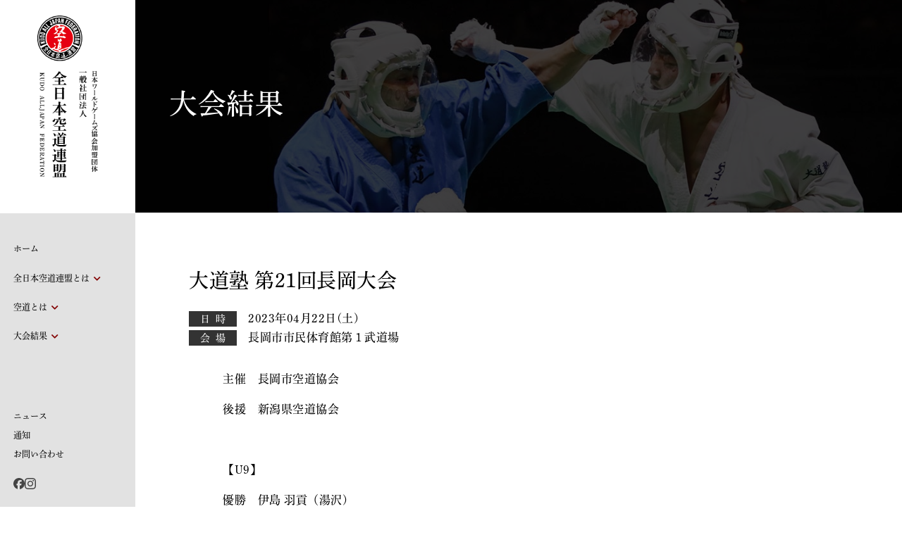

--- FILE ---
content_type: text/html; charset=UTF-8
request_url: https://ku-do.or.jp/tournament-results/%E3%80%8C%E5%A4%A7%E9%81%93%E5%A1%BE-%E7%AC%AC21%E5%9B%9E%E9%95%B7%E5%B2%A1%E5%A4%A7%E4%BC%9A%E3%80%8D%E7%B5%90%E6%9E%9C%EF%BC%86%E3%83%AC%E3%83%9D%E3%83%BC%E3%83%88/
body_size: 12367
content:
<!doctype html>
<html>
<head>
<meta charset="utf-8">
<meta name="viewport" content="width=device-width, initial-scale=1, shrink-to-fit=no">
    
<link href="https://cdn.jsdelivr.net/npm/bootstrap@5.2.0/dist/css/bootstrap.min.css" rel="stylesheet" integrity="sha384-gH2yIJqKdNHPEq0n4Mqa/HGKIhSkIHeL5AyhkYV8i59U5AR6csBvApHHNl/vI1Bx" crossorigin="anonymous">

<script>
  (function(d) {
    var config = {
      kitId: 'jet2ecr',
      scriptTimeout: 3000,
      async: true
    },
    h=d.documentElement,t=setTimeout(function(){h.className=h.className.replace(/\bwf-loading\b/g,"")+" wf-inactive";},config.scriptTimeout),tk=d.createElement("script"),f=false,s=d.getElementsByTagName("script")[0],a;h.className+=" wf-loading";tk.src='https://use.typekit.net/'+config.kitId+'.js';tk.async=true;tk.onload=tk.onreadystatechange=function(){a=this.readyState;if(f||a&&a!="complete"&&a!="loaded")return;f=true;clearTimeout(t);try{Typekit.load(config)}catch(e){}};s.parentNode.insertBefore(tk,s)
  })(document);
</script>

<link rel="stylesheet" href="https://cdn.jsdelivr.net/npm/swiper@8/swiper-bundle.min.css">
<link rel ="stylesheet" href="https://cdnjs.cloudflare.com/ajax/libs/font-awesome/5.15.3/css/all.min.css">
<link rel="stylesheet" href="https://ku-do.or.jp/wp-content/themes/kudo/style.css">

<title>大道塾 第21回長岡大会 - 全日本空道連盟</title>

		<!-- All in One SEO 4.5.3.1 - aioseo.com -->
		<meta name="description" content="主催 長岡市空道協会 後援 新潟県空道協会 【U9】 優勝 伊島 羽貢（湯沢) 準優勝 新井 岳空（湯沢）" />
		<meta name="robots" content="max-image-preview:large" />
		<link rel="canonical" href="https://ku-do.or.jp/tournament-results/%e3%80%8c%e5%a4%a7%e9%81%93%e5%a1%be-%e7%ac%ac21%e5%9b%9e%e9%95%b7%e5%b2%a1%e5%a4%a7%e4%bc%9a%e3%80%8d%e7%b5%90%e6%9e%9c%ef%bc%86%e3%83%ac%e3%83%9d%e3%83%bc%e3%83%88/" />
		<meta name="generator" content="All in One SEO (AIOSEO) 4.5.3.1" />
		<meta property="og:locale" content="ja_JP" />
		<meta property="og:site_name" content="全日本空道連盟 -" />
		<meta property="og:type" content="article" />
		<meta property="og:title" content="大道塾 第21回長岡大会 - 全日本空道連盟" />
		<meta property="og:description" content="主催 長岡市空道協会 後援 新潟県空道協会 【U9】 優勝 伊島 羽貢（湯沢) 準優勝 新井 岳空（湯沢）" />
		<meta property="og:url" content="https://ku-do.or.jp/tournament-results/%e3%80%8c%e5%a4%a7%e9%81%93%e5%a1%be-%e7%ac%ac21%e5%9b%9e%e9%95%b7%e5%b2%a1%e5%a4%a7%e4%bc%9a%e3%80%8d%e7%b5%90%e6%9e%9c%ef%bc%86%e3%83%ac%e3%83%9d%e3%83%bc%e3%83%88/" />
		<meta property="og:image" content="https://ku-do.or.jp/wp-content/uploads/2024/03/ogp.png" />
		<meta property="og:image:secure_url" content="https://ku-do.or.jp/wp-content/uploads/2024/03/ogp.png" />
		<meta property="og:image:width" content="1000" />
		<meta property="og:image:height" content="500" />
		<meta property="article:published_time" content="2023-05-30T03:57:38+00:00" />
		<meta property="article:modified_time" content="2024-04-15T04:56:57+00:00" />
		<meta name="twitter:card" content="summary_large_image" />
		<meta name="twitter:title" content="大道塾 第21回長岡大会 - 全日本空道連盟" />
		<meta name="twitter:description" content="主催 長岡市空道協会 後援 新潟県空道協会 【U9】 優勝 伊島 羽貢（湯沢) 準優勝 新井 岳空（湯沢）" />
		<meta name="twitter:image" content="https://ku-do.or.jp/wp-content/uploads/2024/03/ogp.png" />
		<script type="application/ld+json" class="aioseo-schema">
			{"@context":"https:\/\/schema.org","@graph":[{"@type":"BreadcrumbList","@id":"https:\/\/ku-do.or.jp\/tournament-results\/%e3%80%8c%e5%a4%a7%e9%81%93%e5%a1%be-%e7%ac%ac21%e5%9b%9e%e9%95%b7%e5%b2%a1%e5%a4%a7%e4%bc%9a%e3%80%8d%e7%b5%90%e6%9e%9c%ef%bc%86%e3%83%ac%e3%83%9d%e3%83%bc%e3%83%88\/#breadcrumblist","itemListElement":[{"@type":"ListItem","@id":"https:\/\/ku-do.or.jp\/#listItem","position":1,"name":"\u5bb6","item":"https:\/\/ku-do.or.jp\/","nextItem":"https:\/\/ku-do.or.jp\/tournament-results\/%e3%80%8c%e5%a4%a7%e9%81%93%e5%a1%be-%e7%ac%ac21%e5%9b%9e%e9%95%b7%e5%b2%a1%e5%a4%a7%e4%bc%9a%e3%80%8d%e7%b5%90%e6%9e%9c%ef%bc%86%e3%83%ac%e3%83%9d%e3%83%bc%e3%83%88\/#listItem"},{"@type":"ListItem","@id":"https:\/\/ku-do.or.jp\/tournament-results\/%e3%80%8c%e5%a4%a7%e9%81%93%e5%a1%be-%e7%ac%ac21%e5%9b%9e%e9%95%b7%e5%b2%a1%e5%a4%a7%e4%bc%9a%e3%80%8d%e7%b5%90%e6%9e%9c%ef%bc%86%e3%83%ac%e3%83%9d%e3%83%bc%e3%83%88\/#listItem","position":2,"name":"\u5927\u9053\u587e \u7b2c21\u56de\u9577\u5ca1\u5927\u4f1a","previousItem":"https:\/\/ku-do.or.jp\/#listItem"}]},{"@type":"Organization","@id":"https:\/\/ku-do.or.jp\/#organization","name":"\u5168\u65e5\u672c\u7a7a\u9053\u9023\u76df","url":"https:\/\/ku-do.or.jp\/","logo":{"@type":"ImageObject","url":"https:\/\/ku-do.or.jp\/wp-content\/uploads\/2024\/02\/logo_sp_bl.png","@id":"https:\/\/ku-do.or.jp\/tournament-results\/%e3%80%8c%e5%a4%a7%e9%81%93%e5%a1%be-%e7%ac%ac21%e5%9b%9e%e9%95%b7%e5%b2%a1%e5%a4%a7%e4%bc%9a%e3%80%8d%e7%b5%90%e6%9e%9c%ef%bc%86%e3%83%ac%e3%83%9d%e3%83%bc%e3%83%88\/#organizationLogo","width":352,"height":100},"image":{"@id":"https:\/\/ku-do.or.jp\/#organizationLogo"},"contactPoint":{"@type":"ContactPoint","telephone":"+81359531860","contactType":"\u672c\u90e8\u4e8b\u52d9\u5c40"}},{"@type":"Person","@id":"https:\/\/ku-do.or.jp\/author\/ae161a2n5l\/#author","url":"https:\/\/ku-do.or.jp\/author\/ae161a2n5l\/","name":"kudo"},{"@type":"WebPage","@id":"https:\/\/ku-do.or.jp\/tournament-results\/%e3%80%8c%e5%a4%a7%e9%81%93%e5%a1%be-%e7%ac%ac21%e5%9b%9e%e9%95%b7%e5%b2%a1%e5%a4%a7%e4%bc%9a%e3%80%8d%e7%b5%90%e6%9e%9c%ef%bc%86%e3%83%ac%e3%83%9d%e3%83%bc%e3%83%88\/#webpage","url":"https:\/\/ku-do.or.jp\/tournament-results\/%e3%80%8c%e5%a4%a7%e9%81%93%e5%a1%be-%e7%ac%ac21%e5%9b%9e%e9%95%b7%e5%b2%a1%e5%a4%a7%e4%bc%9a%e3%80%8d%e7%b5%90%e6%9e%9c%ef%bc%86%e3%83%ac%e3%83%9d%e3%83%bc%e3%83%88\/","name":"\u5927\u9053\u587e \u7b2c21\u56de\u9577\u5ca1\u5927\u4f1a - \u5168\u65e5\u672c\u7a7a\u9053\u9023\u76df","description":"\u4e3b\u50ac \u9577\u5ca1\u5e02\u7a7a\u9053\u5354\u4f1a \u5f8c\u63f4 \u65b0\u6f5f\u770c\u7a7a\u9053\u5354\u4f1a \u3010U9\u3011 \u512a\u52dd \u4f0a\u5cf6 \u7fbd\u8ca2\uff08\u6e6f\u6ca2) \u6e96\u512a\u52dd \u65b0\u4e95 \u5cb3\u7a7a\uff08\u6e6f\u6ca2\uff09","inLanguage":"ja","isPartOf":{"@id":"https:\/\/ku-do.or.jp\/#website"},"breadcrumb":{"@id":"https:\/\/ku-do.or.jp\/tournament-results\/%e3%80%8c%e5%a4%a7%e9%81%93%e5%a1%be-%e7%ac%ac21%e5%9b%9e%e9%95%b7%e5%b2%a1%e5%a4%a7%e4%bc%9a%e3%80%8d%e7%b5%90%e6%9e%9c%ef%bc%86%e3%83%ac%e3%83%9d%e3%83%bc%e3%83%88\/#breadcrumblist"},"author":{"@id":"https:\/\/ku-do.or.jp\/author\/ae161a2n5l\/#author"},"creator":{"@id":"https:\/\/ku-do.or.jp\/author\/ae161a2n5l\/#author"},"datePublished":"2023-05-30T12:57:38+09:00","dateModified":"2024-04-15T13:56:57+09:00"},{"@type":"WebSite","@id":"https:\/\/ku-do.or.jp\/#website","url":"https:\/\/ku-do.or.jp\/","name":"\u5168\u65e5\u672c\u7a7a\u9053\u9023\u76df","inLanguage":"ja","publisher":{"@id":"https:\/\/ku-do.or.jp\/#organization"}}]}
		</script>
		<!-- All in One SEO -->

<link rel='dns-prefetch' href='//www.googletagmanager.com' />
<link rel='stylesheet' id='wp-block-library-css' href='https://ku-do.or.jp/wp-includes/css/dist/block-library/style.min.css?ver=6.4.7' type='text/css' media='all' />
<style id='classic-theme-styles-inline-css' type='text/css'>
/*! This file is auto-generated */
.wp-block-button__link{color:#fff;background-color:#32373c;border-radius:9999px;box-shadow:none;text-decoration:none;padding:calc(.667em + 2px) calc(1.333em + 2px);font-size:1.125em}.wp-block-file__button{background:#32373c;color:#fff;text-decoration:none}
</style>
<style id='global-styles-inline-css' type='text/css'>
body{--wp--preset--color--black: #000000;--wp--preset--color--cyan-bluish-gray: #abb8c3;--wp--preset--color--white: #ffffff;--wp--preset--color--pale-pink: #f78da7;--wp--preset--color--vivid-red: #cf2e2e;--wp--preset--color--luminous-vivid-orange: #ff6900;--wp--preset--color--luminous-vivid-amber: #fcb900;--wp--preset--color--light-green-cyan: #7bdcb5;--wp--preset--color--vivid-green-cyan: #00d084;--wp--preset--color--pale-cyan-blue: #8ed1fc;--wp--preset--color--vivid-cyan-blue: #0693e3;--wp--preset--color--vivid-purple: #9b51e0;--wp--preset--gradient--vivid-cyan-blue-to-vivid-purple: linear-gradient(135deg,rgba(6,147,227,1) 0%,rgb(155,81,224) 100%);--wp--preset--gradient--light-green-cyan-to-vivid-green-cyan: linear-gradient(135deg,rgb(122,220,180) 0%,rgb(0,208,130) 100%);--wp--preset--gradient--luminous-vivid-amber-to-luminous-vivid-orange: linear-gradient(135deg,rgba(252,185,0,1) 0%,rgba(255,105,0,1) 100%);--wp--preset--gradient--luminous-vivid-orange-to-vivid-red: linear-gradient(135deg,rgba(255,105,0,1) 0%,rgb(207,46,46) 100%);--wp--preset--gradient--very-light-gray-to-cyan-bluish-gray: linear-gradient(135deg,rgb(238,238,238) 0%,rgb(169,184,195) 100%);--wp--preset--gradient--cool-to-warm-spectrum: linear-gradient(135deg,rgb(74,234,220) 0%,rgb(151,120,209) 20%,rgb(207,42,186) 40%,rgb(238,44,130) 60%,rgb(251,105,98) 80%,rgb(254,248,76) 100%);--wp--preset--gradient--blush-light-purple: linear-gradient(135deg,rgb(255,206,236) 0%,rgb(152,150,240) 100%);--wp--preset--gradient--blush-bordeaux: linear-gradient(135deg,rgb(254,205,165) 0%,rgb(254,45,45) 50%,rgb(107,0,62) 100%);--wp--preset--gradient--luminous-dusk: linear-gradient(135deg,rgb(255,203,112) 0%,rgb(199,81,192) 50%,rgb(65,88,208) 100%);--wp--preset--gradient--pale-ocean: linear-gradient(135deg,rgb(255,245,203) 0%,rgb(182,227,212) 50%,rgb(51,167,181) 100%);--wp--preset--gradient--electric-grass: linear-gradient(135deg,rgb(202,248,128) 0%,rgb(113,206,126) 100%);--wp--preset--gradient--midnight: linear-gradient(135deg,rgb(2,3,129) 0%,rgb(40,116,252) 100%);--wp--preset--font-size--small: 13px;--wp--preset--font-size--medium: 20px;--wp--preset--font-size--large: 36px;--wp--preset--font-size--x-large: 42px;--wp--preset--spacing--20: 0.44rem;--wp--preset--spacing--30: 0.67rem;--wp--preset--spacing--40: 1rem;--wp--preset--spacing--50: 1.5rem;--wp--preset--spacing--60: 2.25rem;--wp--preset--spacing--70: 3.38rem;--wp--preset--spacing--80: 5.06rem;--wp--preset--shadow--natural: 6px 6px 9px rgba(0, 0, 0, 0.2);--wp--preset--shadow--deep: 12px 12px 50px rgba(0, 0, 0, 0.4);--wp--preset--shadow--sharp: 6px 6px 0px rgba(0, 0, 0, 0.2);--wp--preset--shadow--outlined: 6px 6px 0px -3px rgba(255, 255, 255, 1), 6px 6px rgba(0, 0, 0, 1);--wp--preset--shadow--crisp: 6px 6px 0px rgba(0, 0, 0, 1);}:where(.is-layout-flex){gap: 0.5em;}:where(.is-layout-grid){gap: 0.5em;}body .is-layout-flow > .alignleft{float: left;margin-inline-start: 0;margin-inline-end: 2em;}body .is-layout-flow > .alignright{float: right;margin-inline-start: 2em;margin-inline-end: 0;}body .is-layout-flow > .aligncenter{margin-left: auto !important;margin-right: auto !important;}body .is-layout-constrained > .alignleft{float: left;margin-inline-start: 0;margin-inline-end: 2em;}body .is-layout-constrained > .alignright{float: right;margin-inline-start: 2em;margin-inline-end: 0;}body .is-layout-constrained > .aligncenter{margin-left: auto !important;margin-right: auto !important;}body .is-layout-constrained > :where(:not(.alignleft):not(.alignright):not(.alignfull)){max-width: var(--wp--style--global--content-size);margin-left: auto !important;margin-right: auto !important;}body .is-layout-constrained > .alignwide{max-width: var(--wp--style--global--wide-size);}body .is-layout-flex{display: flex;}body .is-layout-flex{flex-wrap: wrap;align-items: center;}body .is-layout-flex > *{margin: 0;}body .is-layout-grid{display: grid;}body .is-layout-grid > *{margin: 0;}:where(.wp-block-columns.is-layout-flex){gap: 2em;}:where(.wp-block-columns.is-layout-grid){gap: 2em;}:where(.wp-block-post-template.is-layout-flex){gap: 1.25em;}:where(.wp-block-post-template.is-layout-grid){gap: 1.25em;}.has-black-color{color: var(--wp--preset--color--black) !important;}.has-cyan-bluish-gray-color{color: var(--wp--preset--color--cyan-bluish-gray) !important;}.has-white-color{color: var(--wp--preset--color--white) !important;}.has-pale-pink-color{color: var(--wp--preset--color--pale-pink) !important;}.has-vivid-red-color{color: var(--wp--preset--color--vivid-red) !important;}.has-luminous-vivid-orange-color{color: var(--wp--preset--color--luminous-vivid-orange) !important;}.has-luminous-vivid-amber-color{color: var(--wp--preset--color--luminous-vivid-amber) !important;}.has-light-green-cyan-color{color: var(--wp--preset--color--light-green-cyan) !important;}.has-vivid-green-cyan-color{color: var(--wp--preset--color--vivid-green-cyan) !important;}.has-pale-cyan-blue-color{color: var(--wp--preset--color--pale-cyan-blue) !important;}.has-vivid-cyan-blue-color{color: var(--wp--preset--color--vivid-cyan-blue) !important;}.has-vivid-purple-color{color: var(--wp--preset--color--vivid-purple) !important;}.has-black-background-color{background-color: var(--wp--preset--color--black) !important;}.has-cyan-bluish-gray-background-color{background-color: var(--wp--preset--color--cyan-bluish-gray) !important;}.has-white-background-color{background-color: var(--wp--preset--color--white) !important;}.has-pale-pink-background-color{background-color: var(--wp--preset--color--pale-pink) !important;}.has-vivid-red-background-color{background-color: var(--wp--preset--color--vivid-red) !important;}.has-luminous-vivid-orange-background-color{background-color: var(--wp--preset--color--luminous-vivid-orange) !important;}.has-luminous-vivid-amber-background-color{background-color: var(--wp--preset--color--luminous-vivid-amber) !important;}.has-light-green-cyan-background-color{background-color: var(--wp--preset--color--light-green-cyan) !important;}.has-vivid-green-cyan-background-color{background-color: var(--wp--preset--color--vivid-green-cyan) !important;}.has-pale-cyan-blue-background-color{background-color: var(--wp--preset--color--pale-cyan-blue) !important;}.has-vivid-cyan-blue-background-color{background-color: var(--wp--preset--color--vivid-cyan-blue) !important;}.has-vivid-purple-background-color{background-color: var(--wp--preset--color--vivid-purple) !important;}.has-black-border-color{border-color: var(--wp--preset--color--black) !important;}.has-cyan-bluish-gray-border-color{border-color: var(--wp--preset--color--cyan-bluish-gray) !important;}.has-white-border-color{border-color: var(--wp--preset--color--white) !important;}.has-pale-pink-border-color{border-color: var(--wp--preset--color--pale-pink) !important;}.has-vivid-red-border-color{border-color: var(--wp--preset--color--vivid-red) !important;}.has-luminous-vivid-orange-border-color{border-color: var(--wp--preset--color--luminous-vivid-orange) !important;}.has-luminous-vivid-amber-border-color{border-color: var(--wp--preset--color--luminous-vivid-amber) !important;}.has-light-green-cyan-border-color{border-color: var(--wp--preset--color--light-green-cyan) !important;}.has-vivid-green-cyan-border-color{border-color: var(--wp--preset--color--vivid-green-cyan) !important;}.has-pale-cyan-blue-border-color{border-color: var(--wp--preset--color--pale-cyan-blue) !important;}.has-vivid-cyan-blue-border-color{border-color: var(--wp--preset--color--vivid-cyan-blue) !important;}.has-vivid-purple-border-color{border-color: var(--wp--preset--color--vivid-purple) !important;}.has-vivid-cyan-blue-to-vivid-purple-gradient-background{background: var(--wp--preset--gradient--vivid-cyan-blue-to-vivid-purple) !important;}.has-light-green-cyan-to-vivid-green-cyan-gradient-background{background: var(--wp--preset--gradient--light-green-cyan-to-vivid-green-cyan) !important;}.has-luminous-vivid-amber-to-luminous-vivid-orange-gradient-background{background: var(--wp--preset--gradient--luminous-vivid-amber-to-luminous-vivid-orange) !important;}.has-luminous-vivid-orange-to-vivid-red-gradient-background{background: var(--wp--preset--gradient--luminous-vivid-orange-to-vivid-red) !important;}.has-very-light-gray-to-cyan-bluish-gray-gradient-background{background: var(--wp--preset--gradient--very-light-gray-to-cyan-bluish-gray) !important;}.has-cool-to-warm-spectrum-gradient-background{background: var(--wp--preset--gradient--cool-to-warm-spectrum) !important;}.has-blush-light-purple-gradient-background{background: var(--wp--preset--gradient--blush-light-purple) !important;}.has-blush-bordeaux-gradient-background{background: var(--wp--preset--gradient--blush-bordeaux) !important;}.has-luminous-dusk-gradient-background{background: var(--wp--preset--gradient--luminous-dusk) !important;}.has-pale-ocean-gradient-background{background: var(--wp--preset--gradient--pale-ocean) !important;}.has-electric-grass-gradient-background{background: var(--wp--preset--gradient--electric-grass) !important;}.has-midnight-gradient-background{background: var(--wp--preset--gradient--midnight) !important;}.has-small-font-size{font-size: var(--wp--preset--font-size--small) !important;}.has-medium-font-size{font-size: var(--wp--preset--font-size--medium) !important;}.has-large-font-size{font-size: var(--wp--preset--font-size--large) !important;}.has-x-large-font-size{font-size: var(--wp--preset--font-size--x-large) !important;}
.wp-block-navigation a:where(:not(.wp-element-button)){color: inherit;}
:where(.wp-block-post-template.is-layout-flex){gap: 1.25em;}:where(.wp-block-post-template.is-layout-grid){gap: 1.25em;}
:where(.wp-block-columns.is-layout-flex){gap: 2em;}:where(.wp-block-columns.is-layout-grid){gap: 2em;}
.wp-block-pullquote{font-size: 1.5em;line-height: 1.6;}
</style>
<link rel='stylesheet' id='contact-form-7-css' href='https://ku-do.or.jp/wp-content/plugins/contact-form-7/includes/css/styles.css?ver=5.9.8' type='text/css' media='all' />
<link rel='stylesheet' id='fancybox-for-wp-css' href='https://ku-do.or.jp/wp-content/plugins/fancybox-for-wordpress/assets/css/fancybox.css?ver=1.3.4' type='text/css' media='all' />
<script type="text/javascript" src="https://ku-do.or.jp/wp-includes/js/jquery/jquery.min.js?ver=3.7.1" id="jquery-core-js"></script>
<script type="text/javascript" src="https://ku-do.or.jp/wp-includes/js/jquery/jquery-migrate.min.js?ver=3.4.1" id="jquery-migrate-js"></script>
<script type="text/javascript" src="https://ku-do.or.jp/wp-content/plugins/fancybox-for-wordpress/assets/js/jquery.fancybox.js?ver=1.3.4" id="fancybox-for-wp-js"></script>
<link rel="https://api.w.org/" href="https://ku-do.or.jp/wp-json/" /><link rel="alternate" type="application/json" href="https://ku-do.or.jp/wp-json/wp/v2/tournament-results/13421" /><link rel="EditURI" type="application/rsd+xml" title="RSD" href="https://ku-do.or.jp/xmlrpc.php?rsd" />
<meta name="generator" content="WordPress 6.4.7" />
<link rel='shortlink' href='https://ku-do.or.jp/?p=13421' />
<link rel="alternate" type="application/json+oembed" href="https://ku-do.or.jp/wp-json/oembed/1.0/embed?url=https%3A%2F%2Fku-do.or.jp%2Ftournament-results%2F%25e3%2580%258c%25e5%25a4%25a7%25e9%2581%2593%25e5%25a1%25be-%25e7%25ac%25ac21%25e5%259b%259e%25e9%2595%25b7%25e5%25b2%25a1%25e5%25a4%25a7%25e4%25bc%259a%25e3%2580%258d%25e7%25b5%2590%25e6%259e%259c%25ef%25bc%2586%25e3%2583%25ac%25e3%2583%259d%25e3%2583%25bc%25e3%2583%2588%2F" />
<link rel="alternate" type="text/xml+oembed" href="https://ku-do.or.jp/wp-json/oembed/1.0/embed?url=https%3A%2F%2Fku-do.or.jp%2Ftournament-results%2F%25e3%2580%258c%25e5%25a4%25a7%25e9%2581%2593%25e5%25a1%25be-%25e7%25ac%25ac21%25e5%259b%259e%25e9%2595%25b7%25e5%25b2%25a1%25e5%25a4%25a7%25e4%25bc%259a%25e3%2580%258d%25e7%25b5%2590%25e6%259e%259c%25ef%25bc%2586%25e3%2583%25ac%25e3%2583%259d%25e3%2583%25bc%25e3%2583%2588%2F&#038;format=xml" />

<!-- Fancybox for WordPress v3.3.4 -->
<style type="text/css">
	.fancybox-slide--image .fancybox-content{background-color: #FFFFFF}div.fancybox-caption{display:none !important;}
	
	img.fancybox-image{border-width:10px;border-color:#FFFFFF;border-style:solid;}
	div.fancybox-bg{background-color:rgba(102,102,102,0.3);opacity:1 !important;}div.fancybox-content{border-color:#FFFFFF}
	div#fancybox-title{background-color:#FFFFFF}
	div.fancybox-content{background-color:#FFFFFF}
	div#fancybox-title-inside{color:#333333}
	
	
	
	div.fancybox-caption p.caption-title{display:inline-block}
	div.fancybox-caption p.caption-title{font-size:14px}
	div.fancybox-caption p.caption-title{color:#333333}
	div.fancybox-caption {color:#333333}div.fancybox-caption p.caption-title {background:#fff; width:auto;padding:10px 30px;}div.fancybox-content p.caption-title{color:#333333;margin: 0;padding: 5px 0;}
</style><script type="text/javascript">
	jQuery(function () {

		var mobileOnly = false;
		
		if (mobileOnly) {
			return;
		}

		jQuery.fn.getTitle = function () { // Copy the title of every IMG tag and add it to its parent A so that fancybox can show titles
			var arr = jQuery("a[data-fancybox]");
									jQuery.each(arr, function() {
										var title = jQuery(this).children("img").attr("title");
										var caption = jQuery(this).next("figcaption").html();
                                        if(caption && title){jQuery(this).attr("title",title+" " + caption)}else if(title){ jQuery(this).attr("title",title);}else if(caption){jQuery(this).attr("title",caption);}
									});			}

		// Supported file extensions

				var thumbnails = jQuery("a:has(img)").not(".nolightbox").not('.envira-gallery-link').not('.ngg-simplelightbox').filter(function () {
			return /\.(jpe?g|png|gif|mp4|webp|bmp|pdf)(\?[^/]*)*$/i.test(jQuery(this).attr('href'))
		});
		

		// Add data-type iframe for links that are not images or videos.
		var iframeLinks = jQuery('.fancyboxforwp').filter(function () {
			return !/\.(jpe?g|png|gif|mp4|webp|bmp|pdf)(\?[^/]*)*$/i.test(jQuery(this).attr('href'))
		}).filter(function () {
			return !/vimeo|youtube/i.test(jQuery(this).attr('href'))
		});
		iframeLinks.attr({"data-type": "iframe"}).getTitle();

				// Gallery All
		thumbnails.addClass("fancyboxforwp").attr("data-fancybox", "gallery").getTitle();
		iframeLinks.attr({"data-fancybox": "gallery"}).getTitle();

		// Gallery type NONE
		
		// Call fancybox and apply it on any link with a rel atribute that starts with "fancybox", with the options set on the admin panel
		jQuery("a.fancyboxforwp").fancyboxforwp({
			loop: false,
			smallBtn: false,
			zoomOpacity: "auto",
			animationEffect: "fade",
			animationDuration: 500,
			transitionEffect: "fade",
			transitionDuration: "300",
			overlayShow: true,
			overlayOpacity: "0.3",
			titleShow: true,
			titlePosition: "inside",
			keyboard: true,
			showCloseButton: false,
			arrows: true,
			clickContent:false,
			clickSlide: "close",
			mobile: {
				clickContent: function (current, event) {
					return current.type === "image" ? "toggleControls" : false;
				},
				clickSlide: function (current, event) {
					return current.type === "image" ? "close" : "close";
				},
			},
			wheel: false,
			toolbar: true,
			preventCaptionOverlap: true,
			onInit: function() { },			onDeactivate
	: function() { },		beforeClose: function() { },			afterShow: function(instance) { jQuery( ".fancybox-image" ).on("click", function( ){ ( instance.isScaledDown() ) ? instance.scaleToActual() : instance.scaleToFit() }) },				afterClose: function() { },					caption : function( instance, item ) {var title ="";if("undefined" != typeof jQuery(this).context ){var title = jQuery(this).context.title;} else { var title = ("undefined" != typeof jQuery(this).attr("title")) ? jQuery(this).attr("title") : false;}var caption = jQuery(this).data('caption') || '';if ( item.type === 'image' && title.length ) {caption = (caption.length ? caption + '<br />' : '') + '<p class="caption-title">'+title+'</p>' ;}return caption;},
		afterLoad : function( instance, current ) {current.$content.append('<div class=\"fancybox-custom-caption inside-caption\" style=\" position: absolute;left:0;right:0;color:#000;margin:0 auto;bottom:0;text-align:center;background-color:#FFFFFF \">' + current.opts.caption + '</div>');},
			})
		;

			})
</script>
<!-- END Fancybox for WordPress -->
<meta name="generator" content="Site Kit by Google 1.127.0" /><meta name="generator" content="Elementor 3.27.7; features: additional_custom_breakpoints; settings: css_print_method-external, google_font-enabled, font_display-auto">
			<style>
				.e-con.e-parent:nth-of-type(n+4):not(.e-lazyloaded):not(.e-no-lazyload),
				.e-con.e-parent:nth-of-type(n+4):not(.e-lazyloaded):not(.e-no-lazyload) * {
					background-image: none !important;
				}
				@media screen and (max-height: 1024px) {
					.e-con.e-parent:nth-of-type(n+3):not(.e-lazyloaded):not(.e-no-lazyload),
					.e-con.e-parent:nth-of-type(n+3):not(.e-lazyloaded):not(.e-no-lazyload) * {
						background-image: none !important;
					}
				}
				@media screen and (max-height: 640px) {
					.e-con.e-parent:nth-of-type(n+2):not(.e-lazyloaded):not(.e-no-lazyload),
					.e-con.e-parent:nth-of-type(n+2):not(.e-lazyloaded):not(.e-no-lazyload) * {
						background-image: none !important;
					}
				}
			</style>
			<link rel="icon" href="https://ku-do.or.jp/wp-content/uploads/2022/03/cropped-国際空道連盟ロゴマーク-32x32.png" sizes="32x32" />
<link rel="icon" href="https://ku-do.or.jp/wp-content/uploads/2022/03/cropped-国際空道連盟ロゴマーク-192x192.png" sizes="192x192" />
<link rel="apple-touch-icon" href="https://ku-do.or.jp/wp-content/uploads/2022/03/cropped-国際空道連盟ロゴマーク-180x180.png" />
<meta name="msapplication-TileImage" content="https://ku-do.or.jp/wp-content/uploads/2022/03/cropped-国際空道連盟ロゴマーク-270x270.png" />
</head>

<body class="tournament-results-template-default single single-tournament-results postid-13421 wp-custom-logo lower %e5%a4%a7%e4%bc%9a%e7%b5%90%e6%9e%9c elementor-default elementor-kit-879">

<header>
<div class="header_content">

<div class="header_logo">
<h1><a href="https://ku-do.or.jp">
<picture class="header_logo_img">
<source srcset="https://ku-do.or.jp/wp-content/themes/kudo/img/logo_sp_bl.png" alt="一般社団法人 全日本空道連盟 KUDO ALLJAPAN FEDERATION" media="(max-width: 991px)">
<img src= "https://ku-do.or.jp/wp-content/themes/kudo/img/logo.png" alt="一般社団法人 全日本空道連盟 KUDO ALLJAPAN FEDERATION">
</picture>
</a></h1>
</div>

<div class="nav_btn">
<div class="openbtn"><div class="openbtn_inner"><span></span><span></span></div></div>
</div>

<nav class="nav_content d-lg-flex flex-column">
<div class="menu-header-main-container"><ul id="menu-header-main" class="menu"><li id="menu-item-4575" class="menu-item menu-item-type-post_type menu-item-object-page menu-item-home menu-item-4575"><a href="https://ku-do.or.jp/">ホーム</a></li>
<li id="menu-item-4576" class="menu-item menu-item-type-post_type menu-item-object-page menu-item-has-children menu-item-4576"><a href="https://ku-do.or.jp/federation/">全日本空道連盟とは</a>
<ul class="sub-menu">
	<li id="menu-item-4589" class="menu-item menu-item-type-post_type menu-item-object-page menu-item-4589"><a href="https://ku-do.or.jp/federation/">事業内容</a></li>
	<li id="menu-item-4584" class="menu-item menu-item-type-post_type menu-item-object-page menu-item-4584"><a href="https://ku-do.or.jp/federation/organization/">組織構造</a></li>
	<li id="menu-item-4585" class="menu-item menu-item-type-post_type menu-item-object-page menu-item-4585"><a href="https://ku-do.or.jp/federation/event/">イベント計画・報告</a></li>
	<li id="menu-item-16431" class="menu-item menu-item-type-post_type menu-item-object-page menu-item-16431"><a href="https://ku-do.or.jp/federation/business-report/">決算報告・事業報告</a></li>
	<li id="menu-item-4586" class="menu-item menu-item-type-post_type menu-item-object-page menu-item-4586"><a href="https://ku-do.or.jp/federation/affiliation/">加盟について</a></li>
	<li id="menu-item-4587" class="menu-item menu-item-type-post_type menu-item-object-page menu-item-4587"><a href="https://ku-do.or.jp/federation/location/">事務局所在地</a></li>
	<li id="menu-item-16321" class="menu-item menu-item-type-post_type menu-item-object-page menu-item-16321"><a href="https://ku-do.or.jp/federation/member/">所属協会</a></li>
</ul>
</li>
<li id="menu-item-4578" class="menu-item menu-item-type-post_type menu-item-object-page menu-item-has-children menu-item-4578"><a href="https://ku-do.or.jp/kudo/">空道とは</a>
<ul class="sub-menu">
	<li id="menu-item-14616" class="menu-item menu-item-type-post_type menu-item-object-page menu-item-14616"><a href="https://ku-do.or.jp/kudo/">空道とは</a></li>
	<li id="menu-item-14615" class="menu-item menu-item-type-post_type menu-item-object-page menu-item-14615"><a href="https://ku-do.or.jp/kudo/rule/">ルール概要</a></li>
	<li id="menu-item-16989" class="menu-item menu-item-type-post_type menu-item-object-page menu-item-16989"><a href="https://ku-do.or.jp/kudo/kisoku/">国際空道連盟大会規則</a></li>
</ul>
</li>
<li id="menu-item-4577" class="menu-item menu-item-type-post_type menu-item-object-page menu-item-has-children menu-item-4577"><a href="https://ku-do.or.jp/tournament/">大会結果</a>
<ul class="sub-menu">
	<li id="menu-item-4746" class="menu-item menu-item-type-post_type menu-item-object-page menu-item-4746"><a href="https://ku-do.or.jp/tournament/">大会結果</a></li>
	<li id="menu-item-16841" class="menu-item menu-item-type-taxonomy menu-item-object-tournament-type menu-item-16841"><a href="https://ku-do.or.jp/tournament-type/tairyokubetsu/">体力別</a></li>
	<li id="menu-item-16842" class="menu-item menu-item-type-taxonomy menu-item-object-tournament-type menu-item-16842"><a href="https://ku-do.or.jp/tournament-type/musabetsu/">無差別</a></li>
	<li id="menu-item-16843" class="menu-item menu-item-type-taxonomy menu-item-object-tournament-type menu-item-16843"><a href="https://ku-do.or.jp/tournament-type/junior/">ジュニア</a></li>
	<li id="menu-item-16844" class="menu-item menu-item-type-taxonomy menu-item-object-tournament-type menu-item-16844"><a href="https://ku-do.or.jp/tournament-type/senior/">シニア選抜</a></li>
	<li id="menu-item-16840" class="menu-item menu-item-type-taxonomy menu-item-object-tournament-type current-tournament-results-ancestor current-menu-parent current-tournament-results-parent menu-item-16840"><a href="https://ku-do.or.jp/tournament-type/regional/">地区大会</a></li>
	<li id="menu-item-16845" class="menu-item menu-item-type-custom menu-item-object-custom menu-item-16845"><a href="https://ku-do.or.jp/tournament-type/world/">国際大会</a></li>
</ul>
</li>
</ul></div><div class="menu-header-plus-container"><ul id="menu-header-plus" class="menu"><li id="menu-item-4591" class="menu-item menu-item-type-post_type menu-item-object-page current_page_parent menu-item-4591"><a href="https://ku-do.or.jp/news/">ニュース</a></li>
<li id="menu-item-4593" class="menu-item menu-item-type-post_type menu-item-object-page menu-item-4593"><a href="https://ku-do.or.jp/notice/">通知</a></li>
<li id="menu-item-4592" class="menu-item menu-item-type-post_type menu-item-object-page menu-item-4592"><a href="https://ku-do.or.jp/contact/">お問い合わせ</a></li>
</ul></div>	
<ul class="nav_sns"><li><a href="https://www.facebook.com/KudoAllJapanFederation/" target="_blank"><img src="https://ku-do.or.jp/wp-content/themes/kudo/img/icon-fb-black.svg" alt="全日本空道連盟公式Facebook"></a></li>
<li><a href="https://www.instagram.com/kudoalljapanfederation/" target="_blank"><img src="https://ku-do.or.jp/wp-content/themes/kudo/img/icon-ig-black.svg" alt="全日本空道連盟公式Instagram"></a></li>
</ul>
	
</nav>

</div>
</header>
<main>

<article>
<div class="lower_ttl d-flex align-items-center ps-5">
  <h2>大会結果</h2>
</div>
<div class="container inner">

<section class="tournament_single">
<h3 class="mb-4">大道塾 第21回長岡大会</h3>
<!--<p class="date">2023/05/30</p>-->

<span class="tournament_info">日時</span>2023年04月22日(土)<br>

<span class="tournament_info">会場</span>長岡市市民体育館第１武道場

<div class="inner">

<p>主催　長岡市空道協会</p>
<p>後援　新潟県空道協会</p>
<p><strong> </strong></p>
<p>【U9】</p>
<p>優勝　伊島 羽貢（湯沢)</p>
<p>準優勝　新井 岳空（湯沢）</p>
<p>【U10】</p>
<p>優勝　阿部　和（長岡）</p>
<p>準優勝　芝井 鶴伎（柏崎）</p>
<p>3位　佐藤 旭（柏崎）</p>
<p>【U12】</p>
<p>優勝　諏訪野　楓（長岡）</p>
<p>準優勝　宮本 琉生（柏崎）</p>
<p>3位　星　玄右（長岡）</p>
<p>【U13】</p>
<p>優勝　阿部 和英（長岡）</p>
<p>準優勝　藤代　天（柏崎）</p>
<p>3位　増田 我空（柏崎）</p>
<p>【U16男子ワンマッチ】</p>
<p>勝利者　木口 大空（長岡栃尾）</p>
<p>【U19ワンマッチ】</p>
<p>勝利者　佐々木　翼(柏崎)</p>
<p>【シニア】</p>
<p>優勝　望月 辰明（柏崎）</p>
<p>準優勝　芝井 良友（柏崎）</p>
<p>【定法】</p>
<p>優勝　南雲 康夫・今井 康浩（湯沢）</p>
<p>敢闘賞　遠藤　誠・晨原　伸（長岡）</p>
<p>大道塾　第21回長岡大会　レポート</p>
<p>長岡支部　遠藤　英</p>
<p>&nbsp;</p>
<p>&nbsp;</p>
<p>期日　令和5年4月22日（土）</p>
<p>会場　長岡市市民体育館第１武道場</p>
<p>主催　長岡市空道協会</p>
<p>後援　新潟県空道協会</p>
<p>&nbsp;</p>
<p>長岡大会のレポートをさせていただきます。</p>
<p>4月22日（土）。出場者の大半が長岡支部所属選手になりました。。</p>
<p>出場者の競技年数の違い、体格に差があったが選手は、ひるむことなく精一杯の戦いを見せてくれて、熱い試合の連続で会場は大いに沸きました。</p>
<p>特にU13は、過去に優勝経験のある選手が集まりレベルの高い試合になりました。</p>
<p>また、今大会も先日の新潟地区大会に続き「定法」の試合に３組が出場し試合ができたことが今後の発展に期待がもてる大会となりました。</p>
<p>審判においても、この大会を通してルールの理解が深まったことでいい経験になったかと思います。</p>
<p>最後に、選手・ご父兄様お疲れ様でした。大会スタッフ・役員の皆様ありがとうございました。</p>
<p><a href="https://ku-do.or.jp/wp-content/uploads/2023/05/第21回長岡大会.jpg"><img fetchpriority="high" decoding="async" class="alignnone size-large wp-image-13422" src="https://ku-do.or.jp/wp-content/uploads/2023/05/第21回長岡大会-1024x576.jpg" alt="" width="1024" height="576" /></a></p>
</div>
</section>
<ul class="prev_next_list pt-4 mt-5 row">
  <li class="prev col-lg-6 mb-4"><i class="fas fa-arrow-left fs-ss me-3"></i><a href="https://ku-do.or.jp/tournament-results/2023%e4%b8%ad%e9%83%a8%e5%9c%b0%e5%8c%ba%e7%a9%ba%e9%81%93%e3%82%b8%e3%83%a5%e3%83%8b%e3%82%a2%e4%ba%a4%e6%b5%81%e8%a9%a6%e5%90%88%ef%bc%8f2023%e4%b8%ad%e9%83%a8%e5%9c%b0%e5%8c%ba%e7%a9%ba%e9%81%93/" rel="prev">2023中部地区空道ジュニア交流試合／2023中部地区空道交流試合</a></li>
  <li class="next col-lg-6 text-end"><a href="https://ku-do.or.jp/tournament-results/%e3%80%8a%e5%9f%bc%e7%8e%89%e3%80%81%e8%8c%a8%e5%9f%8e%e3%80%81%e5%ae%ae%e5%9f%8e%e3%80%81%e6%9d%b1%e4%ba%ac%e3%80%8b%e3%83%af%e3%83%b3%e3%83%9e%e3%83%83%e3%83%81%e4%ba%a4%e6%b5%81%e6%88%a6/" rel="next">《埼玉、茨城、宮城、東京》ワンマッチ交流戦</a><i class="fas fa-arrow-right fs-ss ms-3"></i></li>
</ul>

<div class="tournament_menu">

<div class="bg-lg w-90 px-4 py-5 my-5 my-md-0">
<h4 class="text-center mb-4">大会結果</h4>
<ul class="lower_list mb-0">
<li><a href="https://ku-do.or.jp/tournament/">大会の種類</a></li>
<li><a href="https://ku-do.or.jp/tournament-type/tairyokubetsu/">体力別</a></li>
<li><a href="https://ku-do.or.jp/tournament-type/musabetsu/">無差別</a></li>
<li><a href="https://ku-do.or.jp/tournament-type/junior/">ジュニア</a></li>
<li><a href="https://ku-do.or.jp/tournament-type/senior/">シニア選抜</a></li>
<li><a href="https://ku-do.or.jp/tournament-type/regional/">地区大会</a></li>
<li><a href="https://ku-do.or.jp/tournament-type/world/">国際大会</a></li>
</ul>
</div>


<div class="bg-lg w-90 px-4 py-5">
<h4 class="text-center mb-4">アーカイブ</h4>
	
<ul class="lower_archive_list">
<li><span>2021年～</span>
<div><ul>
  <li><a href="http://ku-do.or.jp//2025/?post_type=tournament-results">2025</a></li><li><a href="http://ku-do.or.jp//2024/?post_type=tournament-results">2024</a></li><li><a href="http://ku-do.or.jp//2023/?post_type=tournament-results">2023</a></li><li><a href="http://ku-do.or.jp//2022/?post_type=tournament-results">2022</a></li><li><a href="http://ku-do.or.jp//2021/?post_type=tournament-results">2021</a></li></ul></div>
</li>
<li><span>2011～2020年</span>
<div><ul>
  <li><a href="http://ku-do.or.jp//2020/?post_type=tournament-results">2020</a></li><li><a href="http://ku-do.or.jp//2019/?post_type=tournament-results">2019</a></li><li><a href="http://ku-do.or.jp//2018/?post_type=tournament-results">2018</a></li><li><a href="http://ku-do.or.jp//2017/?post_type=tournament-results">2017</a></li><li><a href="http://ku-do.or.jp//2016/?post_type=tournament-results">2016</a></li><li><a href="http://ku-do.or.jp//2015/?post_type=tournament-results">2015</a></li><li><a href="http://ku-do.or.jp//2014/?post_type=tournament-results">2014</a></li><li><a href="http://ku-do.or.jp//2013/?post_type=tournament-results">2013</a></li><li><a href="http://ku-do.or.jp//2012/?post_type=tournament-results">2012</a></li><li><a href="http://ku-do.or.jp//2011/?post_type=tournament-results">2011</a></li></ul></div>
</li>
<li><span>2001～2010年</span>
<div><ul>
  <li><a href="http://ku-do.or.jp//2010/?post_type=tournament-results">2010</a></li><li><a href="http://ku-do.or.jp//2009/?post_type=tournament-results">2009</a></li><li><a href="http://ku-do.or.jp//2008/?post_type=tournament-results">2008</a></li><li><a href="http://ku-do.or.jp//2007/?post_type=tournament-results">2007</a></li><li><a href="http://ku-do.or.jp//2006/?post_type=tournament-results">2006</a></li><li><a href="http://ku-do.or.jp//2005/?post_type=tournament-results">2005</a></li><li><a href="http://ku-do.or.jp//2004/?post_type=tournament-results">2004</a></li><li><a href="http://ku-do.or.jp//2003/?post_type=tournament-results">2003</a></li><li><a href="http://ku-do.or.jp//2002/?post_type=tournament-results">2002</a></li><li><a href="http://ku-do.or.jp//2001/?post_type=tournament-results">2001</a></li></ul></div>
</li>
<li><span>1991～2000年</span>
<div><ul>
  <li><a href="http://ku-do.or.jp//2000/?post_type=tournament-results">2000</a></li><li><a href="http://ku-do.or.jp//1999/?post_type=tournament-results">1999</a></li><li><a href="http://ku-do.or.jp//1998/?post_type=tournament-results">1998</a></li><li><a href="http://ku-do.or.jp//1997/?post_type=tournament-results">1997</a></li><li><a href="http://ku-do.or.jp//1996/?post_type=tournament-results">1996</a></li><li><a href="http://ku-do.or.jp//1995/?post_type=tournament-results">1995</a></li><li><a href="http://ku-do.or.jp//1994/?post_type=tournament-results">1994</a></li><li><a href="http://ku-do.or.jp//1993/?post_type=tournament-results">1993</a></li><li><a href="http://ku-do.or.jp//1992/?post_type=tournament-results">1992</a></li><li><a href="http://ku-do.or.jp//1991/?post_type=tournament-results">1991</a></li></ul></div>
</li>
<li><span>1981～1990年</span>
<div><ul>
  <li><a href="http://ku-do.or.jp//1990/?post_type=tournament-results">1990</a></li><li><a href="http://ku-do.or.jp//1989/?post_type=tournament-results">1989</a></li><li><a href="http://ku-do.or.jp//1988/?post_type=tournament-results">1988</a></li><li><a href="http://ku-do.or.jp//1987/?post_type=tournament-results">1987</a></li><li><a href="http://ku-do.or.jp//1986/?post_type=tournament-results">1986</a></li><li><a href="http://ku-do.or.jp//1985/?post_type=tournament-results">1985</a></li><li><a href="http://ku-do.or.jp//1984/?post_type=tournament-results">1984</a></li><li><a href="http://ku-do.or.jp//1983/?post_type=tournament-results">1983</a></li><li><a href="http://ku-do.or.jp//1982/?post_type=tournament-results">1982</a></li><li><a href="http://ku-do.or.jp//1981/?post_type=tournament-results">1981</a></li></ul></div>
</li>
	
</ul>
</div>
</div></div>
</article>

</main>
<footer class="bg-bk">
  <div class="footer_kudo"><img src="https://ku-do.or.jp/wp-content/themes/kudo/img/kudo-logo.png" alt="空道"></div>
  <div class="container inner">
    <div class="row">

      <div class="col-lg-3">
        <h2 class="footer_logo text-center text-lg-start"><a href="https://ku-do.or.jp"><img src="https://ku-do.or.jp/wp-content/themes/kudo/img/logo_footer.png" alt="一般社団法人 全日本空道連盟 KUDO ALLJAPAN FEDERATION"></a></h2>
      </div>
      <div class="col-lg-9 col-xl-6 footer_nav">
<div class="menu-footer-main-container"><ul id="menu-footer-main" class="menu"><li id="menu-item-4594" class="menu-item menu-item-type-post_type menu-item-object-page menu-item-home menu-item-4594"><a href="https://ku-do.or.jp/">ホーム</a></li>
<li id="menu-item-4596" class="menu-item menu-item-type-post_type menu-item-object-page menu-item-4596"><a href="https://ku-do.or.jp/federation/">全日本空道連盟とは</a></li>
<li id="menu-item-4595" class="menu-item menu-item-type-post_type menu-item-object-page menu-item-4595"><a href="https://ku-do.or.jp/kudo/">空道とは</a></li>
<li id="menu-item-4597" class="menu-item menu-item-type-post_type menu-item-object-page menu-item-4597"><a href="https://ku-do.or.jp/tournament/">大会結果</a></li>
</ul></div><div class="menu-footer-plus-container"><ul id="menu-footer-plus" class="menu"><li id="menu-item-4599" class="menu-item menu-item-type-post_type menu-item-object-page current_page_parent menu-item-4599"><a href="https://ku-do.or.jp/news/">ニュース</a></li>
<li id="menu-item-4600" class="menu-item menu-item-type-post_type menu-item-object-page menu-item-4600"><a href="https://ku-do.or.jp/notice/">通知</a></li>
<li id="menu-item-4598" class="menu-item menu-item-type-post_type menu-item-object-page menu-item-4598"><a href="https://ku-do.or.jp/contact/">お問い合わせ</a></li>
</ul></div>		  <ul class="footer_sns"><li><a href="https://www.facebook.com/KudoAllJapanFederation/" target="_blank"><img src="https://ku-do.or.jp/wp-content/themes/kudo/img/icon-fb-white.svg" alt="全日本空道連盟公式Facebook"></a></li>
			  <li><a href="https://www.instagram.com/kudoalljapanfederation/" target="_blank"><img src="https://ku-do.or.jp/wp-content/themes/kudo/img/icon-ig-white.svg" alt="全日本空道連盟公式Instagram"></a></li>
		  </ul>
      </div>
    </div>

<div class="menu-footer-attention-container"><ul id="menu-footer-attention" class="menu"><li id="menu-item-4603" class="menu-item menu-item-type-post_type menu-item-object-page menu-item-4603"><a href="https://ku-do.or.jp/privacy/">プライバシーポリシー</a></li>
<li id="menu-item-4604" class="menu-item menu-item-type-post_type menu-item-object-page menu-item-4604"><a href="https://ku-do.or.jp/001-5/">本サイトのコンテンツの使用について</a></li>
</ul></div>
    <p class="fs-ss text-center text-md-start color-wh">© 2026 全日本空道連盟</p>
  </div>
</footer>


<script src="https://code.jquery.com/jquery-3.4.1.min.js" integrity="sha256-CSXorXvZcTkaix6Yvo6HppcZGetbYMGWSFlBw8HfCJo=" crossorigin="anonymous"></script>
<script src="https://cdn.jsdelivr.net/npm/popper.js@1.14.3/dist/umd/popper.min.js" integrity="sha384-ZMP7rVo3mIykV+2+9J3UJ46jBk0WLaUAdn689aCwoqbBJiSnjAK/l8WvCWPIPm49" crossorigin="anonymous"></script>
<script src="https://cdn.jsdelivr.net/npm/bootstrap@5.2.0/dist/js/bootstrap.bundle.min.js" integrity="sha384-A3rJD856KowSb7dwlZdYEkO39Gagi7vIsF0jrRAoQmDKKtQBHUuLZ9AsSv4jD4Xa" crossorigin="anonymous"></script>
<script src="https://cdn.jsdelivr.net/npm/swiper@8/swiper-bundle.min.js"></script>
<script src="https://ku-do.or.jp/wp-content/themes/kudo/js/script.js"></script>

			<script>
				const lazyloadRunObserver = () => {
					const lazyloadBackgrounds = document.querySelectorAll( `.e-con.e-parent:not(.e-lazyloaded)` );
					const lazyloadBackgroundObserver = new IntersectionObserver( ( entries ) => {
						entries.forEach( ( entry ) => {
							if ( entry.isIntersecting ) {
								let lazyloadBackground = entry.target;
								if( lazyloadBackground ) {
									lazyloadBackground.classList.add( 'e-lazyloaded' );
								}
								lazyloadBackgroundObserver.unobserve( entry.target );
							}
						});
					}, { rootMargin: '200px 0px 200px 0px' } );
					lazyloadBackgrounds.forEach( ( lazyloadBackground ) => {
						lazyloadBackgroundObserver.observe( lazyloadBackground );
					} );
				};
				const events = [
					'DOMContentLoaded',
					'elementor/lazyload/observe',
				];
				events.forEach( ( event ) => {
					document.addEventListener( event, lazyloadRunObserver );
				} );
			</script>
			<script type="text/javascript" src="https://ku-do.or.jp/wp-includes/js/dist/vendor/wp-polyfill-inert.min.js?ver=3.1.2" id="wp-polyfill-inert-js"></script>
<script type="text/javascript" src="https://ku-do.or.jp/wp-includes/js/dist/vendor/regenerator-runtime.min.js?ver=0.14.0" id="regenerator-runtime-js"></script>
<script type="text/javascript" src="https://ku-do.or.jp/wp-includes/js/dist/vendor/wp-polyfill.min.js?ver=3.15.0" id="wp-polyfill-js"></script>
<script type="text/javascript" src="https://ku-do.or.jp/wp-includes/js/dist/hooks.min.js?ver=c6aec9a8d4e5a5d543a1" id="wp-hooks-js"></script>
<script type="text/javascript" src="https://ku-do.or.jp/wp-includes/js/dist/i18n.min.js?ver=7701b0c3857f914212ef" id="wp-i18n-js"></script>
<script type="text/javascript" id="wp-i18n-js-after">
/* <![CDATA[ */
wp.i18n.setLocaleData( { 'text direction\u0004ltr': [ 'ltr' ] } );
/* ]]> */
</script>
<script type="text/javascript" src="https://ku-do.or.jp/wp-content/plugins/contact-form-7/includes/swv/js/index.js?ver=5.9.8" id="swv-js"></script>
<script type="text/javascript" id="contact-form-7-js-extra">
/* <![CDATA[ */
var wpcf7 = {"api":{"root":"https:\/\/ku-do.or.jp\/wp-json\/","namespace":"contact-form-7\/v1"}};
/* ]]> */
</script>
<script type="text/javascript" id="contact-form-7-js-translations">
/* <![CDATA[ */
( function( domain, translations ) {
	var localeData = translations.locale_data[ domain ] || translations.locale_data.messages;
	localeData[""].domain = domain;
	wp.i18n.setLocaleData( localeData, domain );
} )( "contact-form-7", {"translation-revision-date":"2024-07-17 08:16:16+0000","generator":"GlotPress\/4.0.1","domain":"messages","locale_data":{"messages":{"":{"domain":"messages","plural-forms":"nplurals=1; plural=0;","lang":"ja_JP"},"This contact form is placed in the wrong place.":["\u3053\u306e\u30b3\u30f3\u30bf\u30af\u30c8\u30d5\u30a9\u30fc\u30e0\u306f\u9593\u9055\u3063\u305f\u4f4d\u7f6e\u306b\u7f6e\u304b\u308c\u3066\u3044\u307e\u3059\u3002"],"Error:":["\u30a8\u30e9\u30fc:"]}},"comment":{"reference":"includes\/js\/index.js"}} );
/* ]]> */
</script>
<script type="text/javascript" src="https://ku-do.or.jp/wp-content/plugins/contact-form-7/includes/js/index.js?ver=5.9.8" id="contact-form-7-js"></script>
<script type="text/javascript" src="https://ku-do.or.jp/wp-content/plugins/page-links-to/dist/new-tab.js?ver=3.3.7" id="page-links-to-js"></script>
<script type="text/javascript" src="https://www.google.com/recaptcha/api.js?render=6LfwDigpAAAAAGZIB4VK4uvVTe9D65ijC_4lZm88&amp;ver=3.0" id="google-recaptcha-js"></script>
<script type="text/javascript" id="wpcf7-recaptcha-js-extra">
/* <![CDATA[ */
var wpcf7_recaptcha = {"sitekey":"6LfwDigpAAAAAGZIB4VK4uvVTe9D65ijC_4lZm88","actions":{"homepage":"homepage","contactform":"contactform"}};
/* ]]> */
</script>
<script type="text/javascript" src="https://ku-do.or.jp/wp-content/plugins/contact-form-7/modules/recaptcha/index.js?ver=5.9.8" id="wpcf7-recaptcha-js"></script>
</body>
</html>

--- FILE ---
content_type: text/html; charset=utf-8
request_url: https://www.google.com/recaptcha/api2/anchor?ar=1&k=6LfwDigpAAAAAGZIB4VK4uvVTe9D65ijC_4lZm88&co=aHR0cHM6Ly9rdS1kby5vci5qcDo0NDM.&hl=en&v=PoyoqOPhxBO7pBk68S4YbpHZ&size=invisible&anchor-ms=20000&execute-ms=30000&cb=qkoh2jroubf8
body_size: 48677
content:
<!DOCTYPE HTML><html dir="ltr" lang="en"><head><meta http-equiv="Content-Type" content="text/html; charset=UTF-8">
<meta http-equiv="X-UA-Compatible" content="IE=edge">
<title>reCAPTCHA</title>
<style type="text/css">
/* cyrillic-ext */
@font-face {
  font-family: 'Roboto';
  font-style: normal;
  font-weight: 400;
  font-stretch: 100%;
  src: url(//fonts.gstatic.com/s/roboto/v48/KFO7CnqEu92Fr1ME7kSn66aGLdTylUAMa3GUBHMdazTgWw.woff2) format('woff2');
  unicode-range: U+0460-052F, U+1C80-1C8A, U+20B4, U+2DE0-2DFF, U+A640-A69F, U+FE2E-FE2F;
}
/* cyrillic */
@font-face {
  font-family: 'Roboto';
  font-style: normal;
  font-weight: 400;
  font-stretch: 100%;
  src: url(//fonts.gstatic.com/s/roboto/v48/KFO7CnqEu92Fr1ME7kSn66aGLdTylUAMa3iUBHMdazTgWw.woff2) format('woff2');
  unicode-range: U+0301, U+0400-045F, U+0490-0491, U+04B0-04B1, U+2116;
}
/* greek-ext */
@font-face {
  font-family: 'Roboto';
  font-style: normal;
  font-weight: 400;
  font-stretch: 100%;
  src: url(//fonts.gstatic.com/s/roboto/v48/KFO7CnqEu92Fr1ME7kSn66aGLdTylUAMa3CUBHMdazTgWw.woff2) format('woff2');
  unicode-range: U+1F00-1FFF;
}
/* greek */
@font-face {
  font-family: 'Roboto';
  font-style: normal;
  font-weight: 400;
  font-stretch: 100%;
  src: url(//fonts.gstatic.com/s/roboto/v48/KFO7CnqEu92Fr1ME7kSn66aGLdTylUAMa3-UBHMdazTgWw.woff2) format('woff2');
  unicode-range: U+0370-0377, U+037A-037F, U+0384-038A, U+038C, U+038E-03A1, U+03A3-03FF;
}
/* math */
@font-face {
  font-family: 'Roboto';
  font-style: normal;
  font-weight: 400;
  font-stretch: 100%;
  src: url(//fonts.gstatic.com/s/roboto/v48/KFO7CnqEu92Fr1ME7kSn66aGLdTylUAMawCUBHMdazTgWw.woff2) format('woff2');
  unicode-range: U+0302-0303, U+0305, U+0307-0308, U+0310, U+0312, U+0315, U+031A, U+0326-0327, U+032C, U+032F-0330, U+0332-0333, U+0338, U+033A, U+0346, U+034D, U+0391-03A1, U+03A3-03A9, U+03B1-03C9, U+03D1, U+03D5-03D6, U+03F0-03F1, U+03F4-03F5, U+2016-2017, U+2034-2038, U+203C, U+2040, U+2043, U+2047, U+2050, U+2057, U+205F, U+2070-2071, U+2074-208E, U+2090-209C, U+20D0-20DC, U+20E1, U+20E5-20EF, U+2100-2112, U+2114-2115, U+2117-2121, U+2123-214F, U+2190, U+2192, U+2194-21AE, U+21B0-21E5, U+21F1-21F2, U+21F4-2211, U+2213-2214, U+2216-22FF, U+2308-230B, U+2310, U+2319, U+231C-2321, U+2336-237A, U+237C, U+2395, U+239B-23B7, U+23D0, U+23DC-23E1, U+2474-2475, U+25AF, U+25B3, U+25B7, U+25BD, U+25C1, U+25CA, U+25CC, U+25FB, U+266D-266F, U+27C0-27FF, U+2900-2AFF, U+2B0E-2B11, U+2B30-2B4C, U+2BFE, U+3030, U+FF5B, U+FF5D, U+1D400-1D7FF, U+1EE00-1EEFF;
}
/* symbols */
@font-face {
  font-family: 'Roboto';
  font-style: normal;
  font-weight: 400;
  font-stretch: 100%;
  src: url(//fonts.gstatic.com/s/roboto/v48/KFO7CnqEu92Fr1ME7kSn66aGLdTylUAMaxKUBHMdazTgWw.woff2) format('woff2');
  unicode-range: U+0001-000C, U+000E-001F, U+007F-009F, U+20DD-20E0, U+20E2-20E4, U+2150-218F, U+2190, U+2192, U+2194-2199, U+21AF, U+21E6-21F0, U+21F3, U+2218-2219, U+2299, U+22C4-22C6, U+2300-243F, U+2440-244A, U+2460-24FF, U+25A0-27BF, U+2800-28FF, U+2921-2922, U+2981, U+29BF, U+29EB, U+2B00-2BFF, U+4DC0-4DFF, U+FFF9-FFFB, U+10140-1018E, U+10190-1019C, U+101A0, U+101D0-101FD, U+102E0-102FB, U+10E60-10E7E, U+1D2C0-1D2D3, U+1D2E0-1D37F, U+1F000-1F0FF, U+1F100-1F1AD, U+1F1E6-1F1FF, U+1F30D-1F30F, U+1F315, U+1F31C, U+1F31E, U+1F320-1F32C, U+1F336, U+1F378, U+1F37D, U+1F382, U+1F393-1F39F, U+1F3A7-1F3A8, U+1F3AC-1F3AF, U+1F3C2, U+1F3C4-1F3C6, U+1F3CA-1F3CE, U+1F3D4-1F3E0, U+1F3ED, U+1F3F1-1F3F3, U+1F3F5-1F3F7, U+1F408, U+1F415, U+1F41F, U+1F426, U+1F43F, U+1F441-1F442, U+1F444, U+1F446-1F449, U+1F44C-1F44E, U+1F453, U+1F46A, U+1F47D, U+1F4A3, U+1F4B0, U+1F4B3, U+1F4B9, U+1F4BB, U+1F4BF, U+1F4C8-1F4CB, U+1F4D6, U+1F4DA, U+1F4DF, U+1F4E3-1F4E6, U+1F4EA-1F4ED, U+1F4F7, U+1F4F9-1F4FB, U+1F4FD-1F4FE, U+1F503, U+1F507-1F50B, U+1F50D, U+1F512-1F513, U+1F53E-1F54A, U+1F54F-1F5FA, U+1F610, U+1F650-1F67F, U+1F687, U+1F68D, U+1F691, U+1F694, U+1F698, U+1F6AD, U+1F6B2, U+1F6B9-1F6BA, U+1F6BC, U+1F6C6-1F6CF, U+1F6D3-1F6D7, U+1F6E0-1F6EA, U+1F6F0-1F6F3, U+1F6F7-1F6FC, U+1F700-1F7FF, U+1F800-1F80B, U+1F810-1F847, U+1F850-1F859, U+1F860-1F887, U+1F890-1F8AD, U+1F8B0-1F8BB, U+1F8C0-1F8C1, U+1F900-1F90B, U+1F93B, U+1F946, U+1F984, U+1F996, U+1F9E9, U+1FA00-1FA6F, U+1FA70-1FA7C, U+1FA80-1FA89, U+1FA8F-1FAC6, U+1FACE-1FADC, U+1FADF-1FAE9, U+1FAF0-1FAF8, U+1FB00-1FBFF;
}
/* vietnamese */
@font-face {
  font-family: 'Roboto';
  font-style: normal;
  font-weight: 400;
  font-stretch: 100%;
  src: url(//fonts.gstatic.com/s/roboto/v48/KFO7CnqEu92Fr1ME7kSn66aGLdTylUAMa3OUBHMdazTgWw.woff2) format('woff2');
  unicode-range: U+0102-0103, U+0110-0111, U+0128-0129, U+0168-0169, U+01A0-01A1, U+01AF-01B0, U+0300-0301, U+0303-0304, U+0308-0309, U+0323, U+0329, U+1EA0-1EF9, U+20AB;
}
/* latin-ext */
@font-face {
  font-family: 'Roboto';
  font-style: normal;
  font-weight: 400;
  font-stretch: 100%;
  src: url(//fonts.gstatic.com/s/roboto/v48/KFO7CnqEu92Fr1ME7kSn66aGLdTylUAMa3KUBHMdazTgWw.woff2) format('woff2');
  unicode-range: U+0100-02BA, U+02BD-02C5, U+02C7-02CC, U+02CE-02D7, U+02DD-02FF, U+0304, U+0308, U+0329, U+1D00-1DBF, U+1E00-1E9F, U+1EF2-1EFF, U+2020, U+20A0-20AB, U+20AD-20C0, U+2113, U+2C60-2C7F, U+A720-A7FF;
}
/* latin */
@font-face {
  font-family: 'Roboto';
  font-style: normal;
  font-weight: 400;
  font-stretch: 100%;
  src: url(//fonts.gstatic.com/s/roboto/v48/KFO7CnqEu92Fr1ME7kSn66aGLdTylUAMa3yUBHMdazQ.woff2) format('woff2');
  unicode-range: U+0000-00FF, U+0131, U+0152-0153, U+02BB-02BC, U+02C6, U+02DA, U+02DC, U+0304, U+0308, U+0329, U+2000-206F, U+20AC, U+2122, U+2191, U+2193, U+2212, U+2215, U+FEFF, U+FFFD;
}
/* cyrillic-ext */
@font-face {
  font-family: 'Roboto';
  font-style: normal;
  font-weight: 500;
  font-stretch: 100%;
  src: url(//fonts.gstatic.com/s/roboto/v48/KFO7CnqEu92Fr1ME7kSn66aGLdTylUAMa3GUBHMdazTgWw.woff2) format('woff2');
  unicode-range: U+0460-052F, U+1C80-1C8A, U+20B4, U+2DE0-2DFF, U+A640-A69F, U+FE2E-FE2F;
}
/* cyrillic */
@font-face {
  font-family: 'Roboto';
  font-style: normal;
  font-weight: 500;
  font-stretch: 100%;
  src: url(//fonts.gstatic.com/s/roboto/v48/KFO7CnqEu92Fr1ME7kSn66aGLdTylUAMa3iUBHMdazTgWw.woff2) format('woff2');
  unicode-range: U+0301, U+0400-045F, U+0490-0491, U+04B0-04B1, U+2116;
}
/* greek-ext */
@font-face {
  font-family: 'Roboto';
  font-style: normal;
  font-weight: 500;
  font-stretch: 100%;
  src: url(//fonts.gstatic.com/s/roboto/v48/KFO7CnqEu92Fr1ME7kSn66aGLdTylUAMa3CUBHMdazTgWw.woff2) format('woff2');
  unicode-range: U+1F00-1FFF;
}
/* greek */
@font-face {
  font-family: 'Roboto';
  font-style: normal;
  font-weight: 500;
  font-stretch: 100%;
  src: url(//fonts.gstatic.com/s/roboto/v48/KFO7CnqEu92Fr1ME7kSn66aGLdTylUAMa3-UBHMdazTgWw.woff2) format('woff2');
  unicode-range: U+0370-0377, U+037A-037F, U+0384-038A, U+038C, U+038E-03A1, U+03A3-03FF;
}
/* math */
@font-face {
  font-family: 'Roboto';
  font-style: normal;
  font-weight: 500;
  font-stretch: 100%;
  src: url(//fonts.gstatic.com/s/roboto/v48/KFO7CnqEu92Fr1ME7kSn66aGLdTylUAMawCUBHMdazTgWw.woff2) format('woff2');
  unicode-range: U+0302-0303, U+0305, U+0307-0308, U+0310, U+0312, U+0315, U+031A, U+0326-0327, U+032C, U+032F-0330, U+0332-0333, U+0338, U+033A, U+0346, U+034D, U+0391-03A1, U+03A3-03A9, U+03B1-03C9, U+03D1, U+03D5-03D6, U+03F0-03F1, U+03F4-03F5, U+2016-2017, U+2034-2038, U+203C, U+2040, U+2043, U+2047, U+2050, U+2057, U+205F, U+2070-2071, U+2074-208E, U+2090-209C, U+20D0-20DC, U+20E1, U+20E5-20EF, U+2100-2112, U+2114-2115, U+2117-2121, U+2123-214F, U+2190, U+2192, U+2194-21AE, U+21B0-21E5, U+21F1-21F2, U+21F4-2211, U+2213-2214, U+2216-22FF, U+2308-230B, U+2310, U+2319, U+231C-2321, U+2336-237A, U+237C, U+2395, U+239B-23B7, U+23D0, U+23DC-23E1, U+2474-2475, U+25AF, U+25B3, U+25B7, U+25BD, U+25C1, U+25CA, U+25CC, U+25FB, U+266D-266F, U+27C0-27FF, U+2900-2AFF, U+2B0E-2B11, U+2B30-2B4C, U+2BFE, U+3030, U+FF5B, U+FF5D, U+1D400-1D7FF, U+1EE00-1EEFF;
}
/* symbols */
@font-face {
  font-family: 'Roboto';
  font-style: normal;
  font-weight: 500;
  font-stretch: 100%;
  src: url(//fonts.gstatic.com/s/roboto/v48/KFO7CnqEu92Fr1ME7kSn66aGLdTylUAMaxKUBHMdazTgWw.woff2) format('woff2');
  unicode-range: U+0001-000C, U+000E-001F, U+007F-009F, U+20DD-20E0, U+20E2-20E4, U+2150-218F, U+2190, U+2192, U+2194-2199, U+21AF, U+21E6-21F0, U+21F3, U+2218-2219, U+2299, U+22C4-22C6, U+2300-243F, U+2440-244A, U+2460-24FF, U+25A0-27BF, U+2800-28FF, U+2921-2922, U+2981, U+29BF, U+29EB, U+2B00-2BFF, U+4DC0-4DFF, U+FFF9-FFFB, U+10140-1018E, U+10190-1019C, U+101A0, U+101D0-101FD, U+102E0-102FB, U+10E60-10E7E, U+1D2C0-1D2D3, U+1D2E0-1D37F, U+1F000-1F0FF, U+1F100-1F1AD, U+1F1E6-1F1FF, U+1F30D-1F30F, U+1F315, U+1F31C, U+1F31E, U+1F320-1F32C, U+1F336, U+1F378, U+1F37D, U+1F382, U+1F393-1F39F, U+1F3A7-1F3A8, U+1F3AC-1F3AF, U+1F3C2, U+1F3C4-1F3C6, U+1F3CA-1F3CE, U+1F3D4-1F3E0, U+1F3ED, U+1F3F1-1F3F3, U+1F3F5-1F3F7, U+1F408, U+1F415, U+1F41F, U+1F426, U+1F43F, U+1F441-1F442, U+1F444, U+1F446-1F449, U+1F44C-1F44E, U+1F453, U+1F46A, U+1F47D, U+1F4A3, U+1F4B0, U+1F4B3, U+1F4B9, U+1F4BB, U+1F4BF, U+1F4C8-1F4CB, U+1F4D6, U+1F4DA, U+1F4DF, U+1F4E3-1F4E6, U+1F4EA-1F4ED, U+1F4F7, U+1F4F9-1F4FB, U+1F4FD-1F4FE, U+1F503, U+1F507-1F50B, U+1F50D, U+1F512-1F513, U+1F53E-1F54A, U+1F54F-1F5FA, U+1F610, U+1F650-1F67F, U+1F687, U+1F68D, U+1F691, U+1F694, U+1F698, U+1F6AD, U+1F6B2, U+1F6B9-1F6BA, U+1F6BC, U+1F6C6-1F6CF, U+1F6D3-1F6D7, U+1F6E0-1F6EA, U+1F6F0-1F6F3, U+1F6F7-1F6FC, U+1F700-1F7FF, U+1F800-1F80B, U+1F810-1F847, U+1F850-1F859, U+1F860-1F887, U+1F890-1F8AD, U+1F8B0-1F8BB, U+1F8C0-1F8C1, U+1F900-1F90B, U+1F93B, U+1F946, U+1F984, U+1F996, U+1F9E9, U+1FA00-1FA6F, U+1FA70-1FA7C, U+1FA80-1FA89, U+1FA8F-1FAC6, U+1FACE-1FADC, U+1FADF-1FAE9, U+1FAF0-1FAF8, U+1FB00-1FBFF;
}
/* vietnamese */
@font-face {
  font-family: 'Roboto';
  font-style: normal;
  font-weight: 500;
  font-stretch: 100%;
  src: url(//fonts.gstatic.com/s/roboto/v48/KFO7CnqEu92Fr1ME7kSn66aGLdTylUAMa3OUBHMdazTgWw.woff2) format('woff2');
  unicode-range: U+0102-0103, U+0110-0111, U+0128-0129, U+0168-0169, U+01A0-01A1, U+01AF-01B0, U+0300-0301, U+0303-0304, U+0308-0309, U+0323, U+0329, U+1EA0-1EF9, U+20AB;
}
/* latin-ext */
@font-face {
  font-family: 'Roboto';
  font-style: normal;
  font-weight: 500;
  font-stretch: 100%;
  src: url(//fonts.gstatic.com/s/roboto/v48/KFO7CnqEu92Fr1ME7kSn66aGLdTylUAMa3KUBHMdazTgWw.woff2) format('woff2');
  unicode-range: U+0100-02BA, U+02BD-02C5, U+02C7-02CC, U+02CE-02D7, U+02DD-02FF, U+0304, U+0308, U+0329, U+1D00-1DBF, U+1E00-1E9F, U+1EF2-1EFF, U+2020, U+20A0-20AB, U+20AD-20C0, U+2113, U+2C60-2C7F, U+A720-A7FF;
}
/* latin */
@font-face {
  font-family: 'Roboto';
  font-style: normal;
  font-weight: 500;
  font-stretch: 100%;
  src: url(//fonts.gstatic.com/s/roboto/v48/KFO7CnqEu92Fr1ME7kSn66aGLdTylUAMa3yUBHMdazQ.woff2) format('woff2');
  unicode-range: U+0000-00FF, U+0131, U+0152-0153, U+02BB-02BC, U+02C6, U+02DA, U+02DC, U+0304, U+0308, U+0329, U+2000-206F, U+20AC, U+2122, U+2191, U+2193, U+2212, U+2215, U+FEFF, U+FFFD;
}
/* cyrillic-ext */
@font-face {
  font-family: 'Roboto';
  font-style: normal;
  font-weight: 900;
  font-stretch: 100%;
  src: url(//fonts.gstatic.com/s/roboto/v48/KFO7CnqEu92Fr1ME7kSn66aGLdTylUAMa3GUBHMdazTgWw.woff2) format('woff2');
  unicode-range: U+0460-052F, U+1C80-1C8A, U+20B4, U+2DE0-2DFF, U+A640-A69F, U+FE2E-FE2F;
}
/* cyrillic */
@font-face {
  font-family: 'Roboto';
  font-style: normal;
  font-weight: 900;
  font-stretch: 100%;
  src: url(//fonts.gstatic.com/s/roboto/v48/KFO7CnqEu92Fr1ME7kSn66aGLdTylUAMa3iUBHMdazTgWw.woff2) format('woff2');
  unicode-range: U+0301, U+0400-045F, U+0490-0491, U+04B0-04B1, U+2116;
}
/* greek-ext */
@font-face {
  font-family: 'Roboto';
  font-style: normal;
  font-weight: 900;
  font-stretch: 100%;
  src: url(//fonts.gstatic.com/s/roboto/v48/KFO7CnqEu92Fr1ME7kSn66aGLdTylUAMa3CUBHMdazTgWw.woff2) format('woff2');
  unicode-range: U+1F00-1FFF;
}
/* greek */
@font-face {
  font-family: 'Roboto';
  font-style: normal;
  font-weight: 900;
  font-stretch: 100%;
  src: url(//fonts.gstatic.com/s/roboto/v48/KFO7CnqEu92Fr1ME7kSn66aGLdTylUAMa3-UBHMdazTgWw.woff2) format('woff2');
  unicode-range: U+0370-0377, U+037A-037F, U+0384-038A, U+038C, U+038E-03A1, U+03A3-03FF;
}
/* math */
@font-face {
  font-family: 'Roboto';
  font-style: normal;
  font-weight: 900;
  font-stretch: 100%;
  src: url(//fonts.gstatic.com/s/roboto/v48/KFO7CnqEu92Fr1ME7kSn66aGLdTylUAMawCUBHMdazTgWw.woff2) format('woff2');
  unicode-range: U+0302-0303, U+0305, U+0307-0308, U+0310, U+0312, U+0315, U+031A, U+0326-0327, U+032C, U+032F-0330, U+0332-0333, U+0338, U+033A, U+0346, U+034D, U+0391-03A1, U+03A3-03A9, U+03B1-03C9, U+03D1, U+03D5-03D6, U+03F0-03F1, U+03F4-03F5, U+2016-2017, U+2034-2038, U+203C, U+2040, U+2043, U+2047, U+2050, U+2057, U+205F, U+2070-2071, U+2074-208E, U+2090-209C, U+20D0-20DC, U+20E1, U+20E5-20EF, U+2100-2112, U+2114-2115, U+2117-2121, U+2123-214F, U+2190, U+2192, U+2194-21AE, U+21B0-21E5, U+21F1-21F2, U+21F4-2211, U+2213-2214, U+2216-22FF, U+2308-230B, U+2310, U+2319, U+231C-2321, U+2336-237A, U+237C, U+2395, U+239B-23B7, U+23D0, U+23DC-23E1, U+2474-2475, U+25AF, U+25B3, U+25B7, U+25BD, U+25C1, U+25CA, U+25CC, U+25FB, U+266D-266F, U+27C0-27FF, U+2900-2AFF, U+2B0E-2B11, U+2B30-2B4C, U+2BFE, U+3030, U+FF5B, U+FF5D, U+1D400-1D7FF, U+1EE00-1EEFF;
}
/* symbols */
@font-face {
  font-family: 'Roboto';
  font-style: normal;
  font-weight: 900;
  font-stretch: 100%;
  src: url(//fonts.gstatic.com/s/roboto/v48/KFO7CnqEu92Fr1ME7kSn66aGLdTylUAMaxKUBHMdazTgWw.woff2) format('woff2');
  unicode-range: U+0001-000C, U+000E-001F, U+007F-009F, U+20DD-20E0, U+20E2-20E4, U+2150-218F, U+2190, U+2192, U+2194-2199, U+21AF, U+21E6-21F0, U+21F3, U+2218-2219, U+2299, U+22C4-22C6, U+2300-243F, U+2440-244A, U+2460-24FF, U+25A0-27BF, U+2800-28FF, U+2921-2922, U+2981, U+29BF, U+29EB, U+2B00-2BFF, U+4DC0-4DFF, U+FFF9-FFFB, U+10140-1018E, U+10190-1019C, U+101A0, U+101D0-101FD, U+102E0-102FB, U+10E60-10E7E, U+1D2C0-1D2D3, U+1D2E0-1D37F, U+1F000-1F0FF, U+1F100-1F1AD, U+1F1E6-1F1FF, U+1F30D-1F30F, U+1F315, U+1F31C, U+1F31E, U+1F320-1F32C, U+1F336, U+1F378, U+1F37D, U+1F382, U+1F393-1F39F, U+1F3A7-1F3A8, U+1F3AC-1F3AF, U+1F3C2, U+1F3C4-1F3C6, U+1F3CA-1F3CE, U+1F3D4-1F3E0, U+1F3ED, U+1F3F1-1F3F3, U+1F3F5-1F3F7, U+1F408, U+1F415, U+1F41F, U+1F426, U+1F43F, U+1F441-1F442, U+1F444, U+1F446-1F449, U+1F44C-1F44E, U+1F453, U+1F46A, U+1F47D, U+1F4A3, U+1F4B0, U+1F4B3, U+1F4B9, U+1F4BB, U+1F4BF, U+1F4C8-1F4CB, U+1F4D6, U+1F4DA, U+1F4DF, U+1F4E3-1F4E6, U+1F4EA-1F4ED, U+1F4F7, U+1F4F9-1F4FB, U+1F4FD-1F4FE, U+1F503, U+1F507-1F50B, U+1F50D, U+1F512-1F513, U+1F53E-1F54A, U+1F54F-1F5FA, U+1F610, U+1F650-1F67F, U+1F687, U+1F68D, U+1F691, U+1F694, U+1F698, U+1F6AD, U+1F6B2, U+1F6B9-1F6BA, U+1F6BC, U+1F6C6-1F6CF, U+1F6D3-1F6D7, U+1F6E0-1F6EA, U+1F6F0-1F6F3, U+1F6F7-1F6FC, U+1F700-1F7FF, U+1F800-1F80B, U+1F810-1F847, U+1F850-1F859, U+1F860-1F887, U+1F890-1F8AD, U+1F8B0-1F8BB, U+1F8C0-1F8C1, U+1F900-1F90B, U+1F93B, U+1F946, U+1F984, U+1F996, U+1F9E9, U+1FA00-1FA6F, U+1FA70-1FA7C, U+1FA80-1FA89, U+1FA8F-1FAC6, U+1FACE-1FADC, U+1FADF-1FAE9, U+1FAF0-1FAF8, U+1FB00-1FBFF;
}
/* vietnamese */
@font-face {
  font-family: 'Roboto';
  font-style: normal;
  font-weight: 900;
  font-stretch: 100%;
  src: url(//fonts.gstatic.com/s/roboto/v48/KFO7CnqEu92Fr1ME7kSn66aGLdTylUAMa3OUBHMdazTgWw.woff2) format('woff2');
  unicode-range: U+0102-0103, U+0110-0111, U+0128-0129, U+0168-0169, U+01A0-01A1, U+01AF-01B0, U+0300-0301, U+0303-0304, U+0308-0309, U+0323, U+0329, U+1EA0-1EF9, U+20AB;
}
/* latin-ext */
@font-face {
  font-family: 'Roboto';
  font-style: normal;
  font-weight: 900;
  font-stretch: 100%;
  src: url(//fonts.gstatic.com/s/roboto/v48/KFO7CnqEu92Fr1ME7kSn66aGLdTylUAMa3KUBHMdazTgWw.woff2) format('woff2');
  unicode-range: U+0100-02BA, U+02BD-02C5, U+02C7-02CC, U+02CE-02D7, U+02DD-02FF, U+0304, U+0308, U+0329, U+1D00-1DBF, U+1E00-1E9F, U+1EF2-1EFF, U+2020, U+20A0-20AB, U+20AD-20C0, U+2113, U+2C60-2C7F, U+A720-A7FF;
}
/* latin */
@font-face {
  font-family: 'Roboto';
  font-style: normal;
  font-weight: 900;
  font-stretch: 100%;
  src: url(//fonts.gstatic.com/s/roboto/v48/KFO7CnqEu92Fr1ME7kSn66aGLdTylUAMa3yUBHMdazQ.woff2) format('woff2');
  unicode-range: U+0000-00FF, U+0131, U+0152-0153, U+02BB-02BC, U+02C6, U+02DA, U+02DC, U+0304, U+0308, U+0329, U+2000-206F, U+20AC, U+2122, U+2191, U+2193, U+2212, U+2215, U+FEFF, U+FFFD;
}

</style>
<link rel="stylesheet" type="text/css" href="https://www.gstatic.com/recaptcha/releases/PoyoqOPhxBO7pBk68S4YbpHZ/styles__ltr.css">
<script nonce="HzNvwVon4C1Kn7XvlxeSlg" type="text/javascript">window['__recaptcha_api'] = 'https://www.google.com/recaptcha/api2/';</script>
<script type="text/javascript" src="https://www.gstatic.com/recaptcha/releases/PoyoqOPhxBO7pBk68S4YbpHZ/recaptcha__en.js" nonce="HzNvwVon4C1Kn7XvlxeSlg">
      
    </script></head>
<body><div id="rc-anchor-alert" class="rc-anchor-alert"></div>
<input type="hidden" id="recaptcha-token" value="[base64]">
<script type="text/javascript" nonce="HzNvwVon4C1Kn7XvlxeSlg">
      recaptcha.anchor.Main.init("[\x22ainput\x22,[\x22bgdata\x22,\x22\x22,\[base64]/[base64]/[base64]/bmV3IHJbeF0oY1swXSk6RT09Mj9uZXcgclt4XShjWzBdLGNbMV0pOkU9PTM/bmV3IHJbeF0oY1swXSxjWzFdLGNbMl0pOkU9PTQ/[base64]/[base64]/[base64]/[base64]/[base64]/[base64]/[base64]/[base64]\x22,\[base64]\\u003d\x22,\x22w7TDvsOEwpxJAhQ3wrPDksOBQ3PDq8OZSMOLwoU0UMOPU1NZUTbDm8K7ZsK0wqfCkMOncG/CgQPDlWnCpzFiX8OABcO7wozDj8ORwoVewqpldnhuEMOEwo0RKMOLSwPCisKEbkLDpjcHVEJONVzCnsKewpQvMSbCicKCTUTDjg/ClsKew4N1IMORwq7Ck8KwRMONFWfDicKMwpM1wrnCicKdw6/[base64]/ElvCocKvw7MSw5xew7s0IMKkw7tHw4N/MznDux7CvcKVw6Utw4gCw53Cj8KuH8KbXz/DqMOCFsO/GXrCmsKENBDDtmV0fRPDnhHDu1kxUcOFGcKawrPDssK0R8K0wro7w5AQUmEtwoshw5DCn8OBYsKLw6sowrY9AcKNwqXCjcOfwo0SHcK0w6Rmwp3CjELCtsO5w7rCi8K/w4hsHsKcV8K1woLDrBXCi8KKwrEwOiEQfXLCp8K9QkgTMMKIZUPCi8OhwoPDjwcFw6jDgUbCmmDCmgdFIsKewrfCvkV3wpXCgxFCwoLCslDCvsKULFkBwprCqcKrw4PDgFbCvsOhBsOeQQAXHgJeVcOowpzDpF1SfiPDqsOewpPDrMK+a8K/w6xAYw/CjMOCbycKwqzCvcOww69rw7Ygw7nCmMO3a18DecO4CMOzw53CssOXRcKcw4AKJcKcworDqjpXe8K5d8OnJcOQNsKvIhDDscOdW1twNyhiwq9GICVHKMKzwrZfdjN6w58Yw5rCtRzDpkB8wptqVQ7Ct8K9wp4LDsO7wq8/wq7DomnCrSxwHVnClsK6MMO8BWTDkE3DtjMjw7HCh0RQOcKAwpdEQizDlsOTwq/DjcOAw6TCusOqW8OgAsKgX8OdasOSwrp5bsKyewsGwq/DkFHDnMKJS8Oxw6YmdsOba8O5w7xqw6MkwovCjsK/[base64]/ChmFOwq3CnwHClAIAwrVCPh0cw7vDqGVldkrCojJMw4bCgwbCi1cpw7REOsOZw53DlQ/Dq8Kuw7sTwovCrX5/wrh/b8ORRsKlbcKpei7DqStSNWAOBcKHDA0Mw5nCtW3Dv8KLw7rCm8KXaisvwoRkwr9ydlAgw4HDpW/Cj8KHPHTCgG3Cs3nCs8K1Jn0bOE0bwqjCscOMbsOlwpvCicK0f8KdS8OycyrCr8OhFXPChsOkJSx+w7U3YAsMwo1BwqpVCcOZwq88w7DDicOKwoIzOlzCqlp9SknDoB/Dq8K/w7rDq8O6f8OLwpzDk3p1wo1TT8KKw6JxeW7CpcKWacO1wpw/wq9xd1c/H8OWw4nDsMOpdsKzGsOfw5zCuCYDw4TCh8KRJsK9JwzDr2gEwr7CosKkwpPDksKWw5dUOsONw6ojEsKVO3o4woLDgSU0cgMCYhjDlXPDvyhcSA/ChsOSw4FEW8KZBBhiw6FkRsOQwrdww7rDnj0heMOBwq9PZMKNwow9aUhVw6EWwqI0wrjDpcKWw5/Dpm5Gw48pw7bDrSsOYMOLwqlwRMOqFHLCmmrDhkkGdcOcc17CkVFxBcKrecKzw6XDr0fDvXkYw6I6wrVNw7xhw5DDrMOuwqXDtcK/[base64]/DtDohP8OZb8KvU2vCmwQBZcKTwobDtsKoGwNZfkXCjGrCsXPCqmU7BcKiRsO/BUTConjCow/DqHrDsMOIVcOSwqDCn8OHwqh6EGTDlMOQIMOSwo7DucKfIcKvVwJHfFLDm8KjEcOXKkY2wrZXwqjDszgWw6jDj8K8wpUdw51qclwvJix0wptzwrHCjGIrb8KYw5jChQQjDArDpCx5M8KiRsO/ShHDisOwwo8UBsKrLgNMw4cFw73DpcOSMwHDiWHDk8KtMEI2w5LCpMKtw7fCvcOCwpXCv1s8wpnCuDfCgMOhIVV1aQwMwqHCt8Okw6TClMK0w7cZSRlFb00gwo3CtWDDjGzCisOVw7nDvsKbY1jDkk/[base64]/CjsO8WTYBY8KfeCwmw41mwpVSWTQLbMOwTBBUdsOQGxrCoC3Cr8Khw5g0w4PCpMK0woDDicK0cC0ewoJ3NMKhOhfDsMK9wpRIfj1ewo/[base64]/DhcKvIsKnw4tJOQx3wpVbC8O1EsKQasO2w5cUwq1sBsOAwppJH8OZw7EKw5JtR8KPfsOOHsO1V0R5wqTCt1jDtsKawqrDgcKACMKybkNPGVcyM1FRwpZCBzvDg8Krwp4VZUY0wq12fXbCu8O2wp/CvW/ClsK9dMKpLcOGwpAcacKXXzsxNVgFV2zDlwrDicOzT8K7w43DrMKtSSjCiMKYbTHDkcKpLSAAA8KAbsOnwpPDqCLDhsOuw57DuMOmwpPCt3lBIRAgwoEZJD7DksKQw6pqw404w7w/wrXDocKHdjg+w6wuwqvCsnrDmcO1CMOFNMO9wq7Di8KMV2QYwqxMZi98X8K6w7HCiFXDtcK2wql9TsKVDEBkw5rDqQPDhg/CoDnClMOjwoUyCMOKwpDDqcK2c8KEw7oaw7DCk37DvsOhe8Kuwp4xwptBXUwQwoTCq8OpQEgewqdkw5DCr19Hw6l5Oz8ow6gzw5vDlcOUPkwoQwHDt8Obw6NOXMKowq/DjMO6A8K7JMOPD8KVbR/Cr8KOwr7DlsOGAhI8TVLDiHh5wpXClQzCqcOgasOOFcK8aUZXPcK3wq/DkcKgw7RVIMOqb8KYfsO/A8KdwqhIw7gEw6vCq3oKwpjDrFN9wqnDtiplw7DDinFxbX1XasKsw7cMIcKPK8OHRsOaH8OcWXMPwqRlDh/DocOKwrbCi07Ci0o0w4JAG8OBDMKswqzDuFVNc8OCw6DCgSFqw77CicOmw6Vfw4rCiMKEMTnCjsOAfnM5w63CiMKZw5c3wpotw5fClV52woTDknNbw77ClcOnEMKzwqITdMKQwrd+w74Rw7/DusOtw5RwAMOCw7zDj8KTw7YvwqTCjcO6wp/DsmvDiWAWKzTCmGNIe21HMcOzIsOZw5wdw4Bnw7rDmEgMwrwlwrjDvCTCm8KxwoPDscO/LMOqw4tWwrZqCEl/[base64]/[base64]/CusOZwqPCkgArw6HCkcOcL03Cg8ORdcOzIsOfwovDqC7CvD9YN33CsC1HwonCujU8YsO1T8O7WlLDlxnDl2YaV8ObBcORwpLCkEoGw7bCk8Ojw4tfKB3Dh0p0FQ/[base64]/[base64]/RU3DjzVywrcmPcOdwr3CoMOXwqx8w4dbw40fR2DDgF7CiDEcw5HDu8OHQcOyBnptwokew6zDtcKtwqLCh8O7w6nDhsK2wqlMw6YEOhAvwr8MaMO/w4DDrChFPwsIUMOFwrbCmMOkP17DumnDrBNsMMORw7DDjsKswpXCr10UwoPCq8OYccOJw7ApIBzDh8O/dDwxw4vDhCvDhT1RwrlFBm9ASn7DuW3CmMKSHQvDicOIwoAOY8OjwrPDmMOwwoDCpcK+wrvCkmbCsnfDgsOLVXLCgMODcD3DssOUwpnCtm/DqcKWED/ClsKtYMKEwqbCpSfDpFtRw5gDDUTDgcOcV8K/ZMKvesObSMKDwq89QAjCtQDDq8K/[base64]/wqbDsMK+w4waEW54RMKOdSzCosO6eHfDiMKnV8KNRFHDgRQUTMKNwqvCty/DocOLZGkEwoMDwoUawrRTDkRVwoEhw4PDhkFUHMOpRMKGwoBbX2wVJnjCoDMpwpjDuEnDp8KXcBrDn8OUAcK/wo/[base64]/[base64]/Cg0cUwqIPwqMQwozDpMKgwoo3wqjDhMKlwo/DsEzDpDzDty1cwql6NX7CuMOUw4PCicKvw4HCmcORL8KhV8O0wpLCukzDj8KTw4B9wrzCmiRIwoLDgMOnGwUMwr/CqALCrxrClcOXwqHCpmw3wqBVwp/ChcOdfsKfasObY3V8BSI/VMKywpASw5YieWgeFMOXC1ElPxPDjRJzdsORKxY7J8KmKXPCjHDCgU4Ww4llw43CisOiw7RnwqDDrTkfCRxnwqHCiMOww7PCv2bDhzvCjMOwwoJtw5/Ctwpmwo3CpD3Dk8Klw7nDk0chwpkrw7lZw63DnF3Dv1HDn0PDisOTJRPCtMKQwoLDs1ARwrkGGsKCwp9/IMKGWsO8w6/CsMOIK2vDhsKFw4YIw5okw4XCgA5mfl/DlcOvw7vChDllS8OQwq/[base64]/w6/DplN8wqRzwrPDrBTDjMOiwolGCcKkwqrDn8Oxw6TCksKRwoVBPTXDowxSKMO4w63CiMO7w4jDjMKiwqvCucKxBsKZG2nCo8KnwqkdCAVqYsOXY0LChMKEw5HCtsO0TsKVwo3DolfCksKwwpXDlmVSw6TCoMO4GcOMGcKVeH4vT8KMTDx0MAvCvGpWw4JxCTxVDMO4w4/DuXPDjUfDjsOJLsOwSsOUw6XCpMKtwr/[base64]/DhcOqwrJXSjdNwr/[base64]/[base64]/[base64]/ecOvwpkebETCrsOVbXMlwqjDmkHCl8OhwqzDrn7DlUXCncKsbGNqKMKbw4IFCFDDncK7w60EQU3DrcKQN8KmXTAyHMOsQmdjScKrUcOYZHImN8ONw5HDmMKuScKgMAlYw6DDmWJWw4PCgXfCgMKWw7gXUn/[base64]/CjsODZltuw59UY8OoIsOBRyx1w60eJsOiw6rDhcKEVSjDkMOHLFxgw5cuAH58csKfw7HCoFJCb8KPw5jChMOGwoDDlhjDlsOuw7HDjsKOWMO8wpfDmMO/GMK4wrbDl8ORw5Y/R8OPwrBKw7TCjj9Vw64Fw4UcwogkRxPDry5Vw6wwfcOAbcOjTMKKw7VvNsKCQ8KLw6nCjcOBQ8K1w6rCtyAOcyfCsHbDq0XCl8KHwoJ8woEEwqckO8KLwqRgw4htKBHDlsOAwrnDuMOowqfDisOUwovDpmvCh8Kbw7pSw7Atw6vDlknCph/CpQ41QcOHw6JSw7fCkDbDpH/CkSALCkPDimHDsncVw48qBV/CkMObwqHDsMOzwp1BG8KkDcOIIMKZc8OlwoUkw7w5AcOzw6pVwpjDrFYVOcOZQMK9RMKjDEbDs8KQJwLDqMKhwqbCjgfCon8tAMOdwrbCs3lCfQN0w7vCssOSwoAuw4AdwqjCvAg1w5DDi8OPwqgOP3jDicKufHRyC1zDhMKfw4gKw5R2CsK6aGjCnhIBQ8Kjw5/Dnkh9J0gKw7LCnzZ2wpcOwqPCunXDhnE5OcOEdnLCn8OvwpVgZC3DnhfCqyxowonDu8KIWcOjw4Mpw57ChcO1ElZ2RMOGw6TCqcO6Z8ONdhDDr2cDa8K4w63CmBZrw5ACw6QzWWHCkMO6BUzDimZQT8OXw4w8YG/Cj3fDncOkw6rDriDDrcKqw65Jw7/[base64]/CgMKOKMKoXmdHT8OrwqQWZWHCkMOtwovCn2zDpsOYw6zCpsKWVGBwfQzChx/CgsKPMx7Di27Dt1jCq8OHwqt+w5svw7/CsMOpwoHDn8O9IXnDmMKXwo5BJBtqwo4IBsKmEsKpKcObwopcwpLChMOww5Z8CMKiwqPDpH46wpHDicKPeMKWwq5ofsOJdcOPCcO8QcKMw5nDiAHCtcKHFsK6AkbCswLDmXUowoZ5w4vDlXHCqC/CgMKSXcOoUhTDucOcCsKUUsOyCALCnsORwpnDvUJ1AMO/DMKAw63DnTPDjMOGwpLClcKpf8Khw4jDpsOrw6zDshATEMKyesOfAAAgRcOiX3vDqjzDlsKkb8KqQcK/wp7CtsK9ZgTCt8K+wq3CrxEZw7XCjVJpbsOVTz9iw4nDsRLDmsKzw7rCvsO9w6cnLMKZwovCo8KvNsK4woAnwp/DuMKLw53CuMOtFUYzwpRoL3LDnkLDrW7CrgfCqVnCscO+HSwTwqXDsULCh112WSPCksK7DsK8wqzDrcKgesOrwq7DvcKqw5wQUHMrWhYhcAY6w6fDjMKHwqvDqlRxUVUcw5PCqB43DsO5aUA/ZMKhDw46WhfDmsOnw6gUbm7DlnjChl/CqMONAcOOw4YUe8Omw6fDuX3DlD7CuiDDusKkDEs4wpZnwofCsXvDlCMNw5xOMiIsesKUKMO1w5bCocOWUFvDlsKVRMOdwpwqSMKIw7gZw7LDkwIjH8KAYSliFcOrwpFLw5fCh2PCs0gqbVjDgMKlwpAmwrLDmX/[base64]/CjMOfH8KkaWRSwoFgwovCmT8HQyQEHApdwqzCgcKVecKKwq/CjMKxDws9JghHESHDhg3Dm8OjR1zCosOcPMOwY8Ocw4Ejw5oawpPCmkQnBMOmwrUleMODw5jCgcO8OsOhQTrChcKODALCv8OMG8Osw4jDoFzCiMOww67DlGbCmwzCuXfDti8lwp4Ww5x+YcOZwr4/[base64]/[base64]/DmsO1wp8dZcKXwoJuw7t4Ek1bw5ktdMKxNjLDs8O/AMO2fcKeD8OxFMOUFTvCjcOjHsOUw5Y3HzQmwonCuh/[base64]/[base64]/bQFvw7XCqwrCt2rDnE/CjD/[base64]/DrWJGPsOzwqLDvjPDhnduwrvCgMOnw4bCpMK2w4dwS8KkS2AtDsOeU1oUL0ZDw6PDkwlbwphhw5xBw6PDhSZtw4bCgh4uw4dqwqNyBSrClsKzw6h3w6dNFydsw5ZRw43Dm8K1Aj5rJX/DiQDCiMKBwr7DvycOwpgnw7nDtzvDvMKBw5TCv1Rvw5Niw6MZfMKuwoHCrBvDvFMqejlOwrHCuBzDtnXChBFZwqLCmSTCnWk0wrMPw5PDoxLCkMO1c8OJwrfDsMOpw4o4CSYzw51rKMKvwprChWvDqcKOw6dLwqDDhMKCwpDChRlXwp/DuylNIsOZGy1QwoTClMOMw4XDlDFdUcOEC8OIw4IOC8OubSluwqp7f8Kbw5pUw4Q+w7vCs0gww7PDncO6w63Cn8OwIEoVCcOXKTzDnFTChyBuwrvCmcKpwoTDqBDDhMKnKyHDqsKbwrnCnsKwdgHDkV3DhFU9wr7ClMOiJMKsdcK9w61nwqLDnMOBwqkow7/[base64]/[base64]/CnsKOSMK+wqAWw4fCvsOOeTbCv2PCq1XCv2TCucO6AcOpcMKhUVHDpsKLw7LCicONY8K5w7XDoMO+C8KxG8KxBcOpw4IZasOxG8Kgw4zCvMKew74Swo1Dw6Ukw5kRw67DqMKCw4zCl8K6RDkyEABRdHZkw50kw57Dt8Ojw77Csk/Ct8OqVTk9wokVIlMtw5pRU23DlTjCoQUiwpknw5cSwpgpwpg7wobCjBI8LMKuw7fDrSE8wqPChUXCjsKxd8KQw4TCksONwoTDk8Ojw43DhgrCsnx6w6jChEltTsO/wpoCw5XCpRTCt8O3Q8OKwo3ClcOdecKPwpkxOjLDmsO8MA1RYWJmEUJrMkbCjMO6aCgPw4V9w647GEk4wr/DvMOnFFJQS8OQJVhNSgklccO/PMO0KMKLGcKFwotYw4xtwpFOwoc5wq0Raiw/Rkl8wotPITHDtsKLw61lwoXCpCzDkDnDgsOmw4bCgjHCmcORZsKYwq4iwrjCgXUPDAo5GsK5LSAiEcOHWsKoZgLCpRzDgcKpISlNwpMYw45cwrjDg8OHVXRLdMKCw7HCgBHDuTzCp8K8wp3CmGhGVzMcwo5HwojDu2rDhF/CoyhwwqzDoWjCq03CoSvDusO+w6sHwrBaAU7DrsKtwqhdw6t8FsKPw7nDtsOJwpPCuzNqwqjClcK/K8OHwrnDjsO5wqhyw4nCv8KQw7YcwqfCm8OJw7xUw6rCiXE1wozCuMKKw7ZVw58KwqRZE8K0SDrDkC3DnsO2wplEwpbDj8KqSFrCjMKywqrDjnxnN8Kdwo59wqnCrsK5UcKuFDvCnHHCgAzDnTwtC8KBIALCh8KvwoFlwqEWc8K9wo/CpTHDgsOAJFzCqiIyEcKbeMKxIybCq1vCsDrDqHRxcMK5wp3DqTBkVmAXfkZ/[base64]/woF2wrHCrgHDpMObwogULCMCwpwvLsKgw5LChlTDjk3CjkDCsMO8w7FwwojDgsKiwpTCsyAxf8OOwoHDr8KkwpIaKHfDr8Oowp8rdMKKw5zCrMOpw43DrMKuw5fDoxzDmsKLwos4w6lgw4ESHsOWU8Krw7tsIcKhw6TCpsOBw4oLZzM0RgDDmQ/ClBbDkFXCvmMPQcKkbMOVIcK0ZSoFw7NMeybCnxjDhsKPEsKCw57ClUxBwpFOO8O5OcKawoNbTcKgXMK0Gzlxw5xeWi1HTcKIw4TDjw7CjTZWw6nCgsKHacOdw4HCnC/[base64]/Cq8OxN0hnLAcccTVZw7DCgsKAGE7Cn8KcM0/CuHFQw5c8w6XCrMK3w5t/HMOHwp8PWhbCtcOYw5VSfDTCnHxjw5rCu8OLw4XCgSzDr1vDicK8wpc6w7B4ehgJwrfCtivCk8OqwoREw6PDpMOUVsO1w6huwpwUw6fDgmHDm8KWBXbDksKNw4TDl8OMAsKww4FPw6kYSVNgET9AQGXDrS4gwq9/w4nClMK/[base64]/CpcKQwqoFw5XDoHrDlMOiw4PDhk4sSsKew5DDilhhw6JzacO3w7pRN8KvDhtaw7QWb8OWLAovw5Y8w4pIwol1Qz1vEjfDgcOxeRjChzEJw73Dl8K5w6rDrwTDkGTCn8K1w617w4LDpE1BHcKwwqoNw7DCrT7DqAfDoMOqw6LCoS/CtMK9w4DDukXCk8K9w6/CscKLwrnCq3wtQ8Ofwp4Kw6LCscO7YHHDqMOnB3nDrR3DmUMOwqjDo0PDgWzDl8ONNWnChMOEwoJyWsOPMgw5YgHDklBrwqpNUArCnVnDg8OmwqcLwptbw7NJOcOdwqhJA8K8wq4MXxQ8w7DDssOJKsKQaxQfwq1/W8KzwpJbMTBIw4jDm8Ogw7YiSl/CqMOwNcO6wpXCucKhw7rDkD/Ci8O8NizDsRfCpE3DgBtSCsKuw4vCnR3DolwFblHDuDAywpTDucOPIgUhwolPw4wTwqjDrcOHwqsqwrwuwrXDpcKlJ8OCesK4PsKCwqnCgMKxwrUQcMOceGJZw6nCqsKka3dyKX9le2hEw7zCrHEtHQ8YfT/[base64]/[base64]/Dq01pwr5iw5fDgMO0WsKEwqTCgwYewrl+cX3DqiLDgiUMw7MiDw/DrTcSwoVIw7dyWcKCfCFvw68tOcObOV0Cw7lQw6nCtmIKw6IWw5Yyw53DnxFhAB5GEMKGbsKEF8Kfc20Nd8ODwrDCpMKgw4E6P8OnNsKLwo/DmsOSBsOlw4XDuXlzLsKYd1ZrR8K1w5MpfTbDgMO3wrtOfzN/wpV/MsO6wqpTdcOHwqzDsmAMfXI4w7cQwrM6Fm8WeMOQYcKcJE3DoMOOworDsXBZGcKjfEYPwq/DqMKaHsKFfsKqwql1wq7CtCBOw60hY17DpWIBw6V3HWTDr8O0SDdiSAXDq8OGYiLCnSfDjTN/UC5ywq/Cv03Ds3d1woPDghtywrUjwqc6KsK+w4B9M27CusKbwrx/XAYNIcKqwrDDlkNWARnDkUrCscOHwqB2w6bDhDTDjsOpSsOJwqfCl8OGw79Fw4FNw7zDmsOcwqBGwqc3wpnCqsOANcOfQsKqan8TMMOrw73Ch8OecMKSw7DClRjDgcKSVh7DtsORJRtkwpFTfcOxRMO/[base64]/CtsKlwoJ5w47Cn8KnUcO3XMKMw6DCnwdLF3HDrDo+wrw2w5DDusO5RShVw67Cm29Nw6TCqcO8P8OrccOBeAN3w6rDsyvCjQTCs35rasK7w4pMXwVOwoZ0Qi3CoxE2RMKIwovCizE0w4vCkj3DmMOcwr7DuWrDtsKTNsOWw4XCvSnCkcO2w4nClWrChw1mw4kxwrkcE2/[base64]/wok7HTNGw6UUwrPDusORN8Oow6/[base64]/CnXvDmcOJISzCoRvDq8KxwqYQbWhiGwTCncOTWMKhOMOvRsOhw4UcwqPDqsOkB8O4wqVrGcO/[base64]/DsW1vwp0OwptWZUktFsOJJU3Diy3CmsO3w7sOw6JOw5ZDXnt8XMKZHQbCjsKJSMOxO20OWRPDsl9Hw7nDpU1BGMKnw7VJwpkcw60cwowdeWgmKcKiVsKjw6h1wqBbw57DqsK/VMKxwo5YbjQPTMOFwo0kCioWagUfwrzDncOJN8KQCsOfKB7Cog7CnMKRKcKkN2N/w5XDkMOeRcO6wpYRDcKGKSrDqsKdw4bCpWjCpWhUw6DCj8O1w6IZYRdCNsKecwvCkULCv0cdw47DlMOLwo/CoCPDpX53HjdxHMKRw6grM8OBw4N7w4FVL8Ksw4zDk8O9w5dow5TCjzcSETvChMOOw7pza8O9w5LDusKFw53CmDQNw5FDVCZ4ck49wp1/wrk1woloZ8KdAMO+w4fDolpcecOIw5/DjsOFE3dsw67CvnvDrU3DjT/CuMKsew5aPMOeVsOmw6dAw6DCjE/CrsO+w5LCvMOpw5ZKV2tBfcOrWjjCq8OJBAoBw7U1woHDqsOpw7/ClsO9wo/[base64]/ChcOFEDEUw4dOw7fDo8KaCyHDo3PCvXs1wrfCpMOUb8K8wp06wqB7wqbCiMKPUcOiMh/CosKkw7vChCPCu2LCr8Kqw7tFKMO5Zks3S8KyDcKgAMOrM0gmH8KawpA2MEfClcKhYcOgw4xBwp8BbE1Rw6ppwrLDk8KQX8KLwqIWw5HCucKFwpXDlAIGScK2wqXDnXTDhcKWw5E8w5hrwrbCqsKIwq/CjzY5wrN5wroOw5/CjA3Cgl5AGSZQKcKGw74sXcK7wq/DiSfDrsOsw4plWsK5SUPCscKPEBxqEyQ8wqgnwpB9XRnDq8OVek/DlMKbLlYGwpBtD8KQw53CiT7DmWPCmS3DpsOCwofCpsK6QcKeQDzDrnZCwph8a8O4w4EAw6wUO8OzBhLDg8KCYsKdw5/DmcKgQUkpCcK7w7fCnm5zwqvCj2rCr8OJEcOGPAzDgj3DmyzCvcOsMmfDtw4qwqxiAURSHMObw6RHCcKPw5fChUDCkVjDssKtw7rDmDVOw5XDrwR2OcOZw6zDqzLCnCh2w4/[base64]/wrdBwo1AwqJ4YsKxFcKbw53DisK6E8KRPGLDnhELAcOdw7DDhsKiwqNGY8KdOsOewrTCu8OwW1hIwoLCqlfDkMKCKcOowovDujHCsjArRsOjCn9nPMOAw6ZSw7oZwq/CvMOrMBtAw5vCnw/DhMKzdTVSw6HCqhrCp8OGwrnDqXrCrRsxIn/DnwwQKMKwwr3CqzjDtsKgPAXCthFrBkgacMKBWm/CkMKkwopOwqx3w6FOJsKowrrDj8OAwpjDrGTCpEo6BcKUGcKQI13CssKIfDYsN8OWRWdBLW7DhsOLwrrDrVzDuMKww4FTw7UZwrgQwqg6RVvCmMODGcOAF8KqPsKXHcKFwoMzwpFEUyFeakg4wofDqEnDhjlGwrfClcOeVA8/awbDu8KdPQ9aP8OgHT/DtcOeASJTw6Vvw7fCscKZf1vChG/DicKyw7PCk8KTIhnCmwnDgm3CmcO1NF/DlhYfDEvCrjYqw5rCuMOhdjvDnhF7w7fCjsKAw6/CrcK7Q1BMKRk1FMOfwrJ9JMOUBGpmw7ccw6vCkRXDvMOIwqoPQUwawosmw4EYw7fDkRHDrMOiw4gCw6okw6LDrTFGJmnDsx7ClVI/ATsWcMKSwoBiE8OSw7zCvMOuJsOSwo7DlsOHFzsIOSHDgcKuw40tdEXDnVUvfzkGXMKNBwzCicOxw4cCUxF9QTfCpMK9PsKOM8Knwr7DqcKjG07DvzPDvj00wrDCl8OUdTrCjBY/[base64]/CncOewrjCrAVwQxbDnClPXMOqwrFULT1Ob092SX1tOFjCv1TCtMO2AyjDjQ3CnzvCrBnDoyfDgifCuAnDk8OzEcKtGEzCqcKaQ1BQJjF0QRfCvUsgTzR1Z8OYw5bDo8O8Z8O9P8O+DsKsJD0ZLyx9w47CvcOGBm5cw5HDo3/CqMOEw53Dll7Do2BEw6gaw6kHFMOywoPDhWd0wpLChXrDgcKlBsO9wqknCsKmCS5BFcO9w79IwqnCmjPDpsOcwoDCksKBwqxAw6LCvEbCrcKxEcKBwpfClsOww4fDsUjCgHo6QBTCkHYjw4oXw5fCnR/DqMK9w7zDhjMhH8Khw5jClsKIEMOlwrkfw6jDtcOXwqzDhcObwrTDqcKeOgYjfjwbw6lZJcOjIsKyXhd6cAVVw4bDh8Oaw6R7wo7Dthk1wrcgwqbClnzCgChiwq/CnlPCi8K6BHFGeTDDosKRTMOqw7cIfsO0w7PCjDfCjcO0GcOhLWLDlBkhw4jCsQfCrGUmQcKNw7LDgxPCsMKvLMKcMGMBWMOmw70ZXiLCmy/[base64]/C8Kmw5lOe8KjDSTCplrDvkhHw5d2DxDCl8K0wqoFw7jDjU/DtzpTczIhBMKyQHccw7RmaMOQw5Vow4BcTjJww6cKw53CmsO1M8OlwrfCiAnDsVURcl7DrsKMNB5vw67CmTrCp8Kewpwgaz/Dv8OyNGvDoMOQME8LdsKcYMO6w65oRX/DqsO4w7jDlinCqsOXc8KIc8KEccO+ZAsSC8KJwrLDslswwqYZCk/[base64]/DucOdE8KBwrkbeMKnw74TwpzCiD8dwolow67DkgHDrSMMJMOkCcKOcwBtw4kqRcKdHsONaRxTLlzDukfDpnHChjfDk8O+aMOawrnDpxBgwqMdR8KEJQvCo8OSw7h+f1lBw5sCwoJoaMOvwq00KnPDmxQYwp8rwoQ9UyUZw63Dj8OAc3/CrWPCisKUfMKjO8KEPxJ9S8O4w6nDoMKOw4hgf8Kyw6Z8ITkGTATDlMKSw7RWw7QdCsKcw5IDIRZSBwfDhxUrwojCqMKfw5PDmFZfw6JgTxbCmcKjBFhsw6rCkcKKUHdtdD/DrcO4w451w4nDksKiV2MxwqYZSsOPb8OncATDiHcIw6pBw57Dn8KSAcOYfz0aw5TClEdtwqLDrcOYwpLDvXwFelDCvcKUw409PlhMYsKWGCYww6RhwqJ6RVfDnMKgXsO1w6Iuw4lkwqVmw6dGwpJww6HCi1bCk259NcOmPjMvTcOdLcOkLw/Csg8JCENGPkAfE8Krwpl6w5pZwq/DpsOOfMK8IsOYwpnCnMO9LRfDvsOew5PClzA8wqwzw7nCssK+KMK3VMObNBBJwqt0C8OpO1kiwpjDrDfDpUFhwpRkOTDDicKAIGt+Jx7DncORwrt/DcKOw53CrMOQw4XDqzM0X2/CvMKBwrnCm3QhwpTDvMOPwrA2wqnDlMKVwrvCscKUYTM8wpLCm0PDtH48wrjCocKzw5crCsK7w7ZLP8Kqw7EBPcKZwoTDtsKcXMK+RsOzw6PCqx/DusOHw7QnbMO0EMK1LcKZw7XDu8ObOsOtcQ7DnTQ5w6Zcw73DocOYPMOfAsOvFsOFDlcoBBLCrRjCvMOBNz9Ow7UkwoPDilUiaw3CqBAsdsODHMONw5fDvMOtwp3CgSLCtF7Djnlhw4HCjQnCoMO1wo3DgybCr8K1woBAw7Zww6Aiw7QfHx7CmAPDkWg7w6/[base64]/DtmpJwqptTWbCmHg7wpvDvMOoPBoTT393CTTDrsKjwrjDmjcrw7IYJ0l7PkMhwrV4cAENIxtWAW/Ck21zw7/[base64]/CusK4wowbVWgvC3fCvMOMwpzDvBjCl8O9SMOABg8OAMOZwptCDsKkwosoHsKowp1jD8KCL8Okw7sjG8K7P8O3wpXCo3gtw4gqUTjDkWzClcKAw67Dk2gGMQ/DscO6wosow7HCkMOLw5TDrmLCuDMJRxo+HcKdwoZxOcKcw4XClMKFOcKEF8KNw7ErwpHDiQXCs8KPbig3JA/Cr8KIJ8Kdw7fDjsKUYlHCkhvDjh90w7fCicOuwoIawr3ClVzDpnzDkC1mSX9AO8KRVMOZacOJw7hawo0JNxbDmHAwwqlTU13CpMONwoBcSMKxwpZEemdbw4FMw74IEsO0TQnCm3cQKcKUHSA4N8Krwro8wobDhMOYb3XDgjvDkQ/Cn8OGPR3Dm8OJw6vDuHTDmsOtwpnDuTRzw4LDgsOeEQJ+wp4Sw6dYCBLDvQJ0P8OHw6ZDwpLDvEg1wr5bX8OhEMKrwrTCpcKPwr3CtFMFw7FKwqHCisKpwr7DmUDCgMOgCsKBw7/ChDBGeFYSCVTCusK7woY2w4YBwrdmOsKtDcO1wqrDolTDiB8Dw5UIMEfDpcOXwo5ocBluCcKNw4geecOCF0dVw7MAwp9dGz/CosOtw5LCtcOCGQhcw6LDpcKQwpHDrSLDr3fDrGHCsMKQw4gew79nw5/DlSvDnQEDwp10WBDDvcOoJR7Du8O2OgHCu8KXSMOFDU/DqMOxw7/DnkxmFsOSw7DCjTkqw6EKwq7Drx8bw4lvUz9nLsO/[base64]/CpcOnwqBTw6h8wrDCnlM8S8KDS3dGwp7DsMOwwpRRw71hw5rCvWMXGMKrS8O+d0J9KHlZeUM/ZlbCnAXDkVfCp8KwwoNywrrCjcOSZEozWz9RwrVXI8OvwoPDt8OnwrJNZMOXw69qWcKXwrYMfsKgD0TCocO2URTCqcOmLFoqDcO2w5dka1szIWDCtMOTTlYSdRfCt3Qbw7nCgBpTwo3CpRLDiiZEw53CusO1YzvCl8OBQMK/w4NJTcOxwr9Fw6hAwrzCh8OFwroZZhXDr8O2OWw9wqfCsxIuEcKTDRnDrxcmSmDDkcKvTGLCkMOvw4Ftwq/CjMOGAMO5fC7DsMORf3pjYk4GXMOKOiAow5J5HsO3w7/Cj3VCBETCiCrCnjkZU8KZwodTdEsXTSbChcKsw4EpKsKoJsKgZRxMw75qwrXClRLCuMKBw7vDt8KCw4DDmRRGwrrCn2Efwq/DiMKnb8Kkw4nCncK3XkrCvMKoE8K/OsKcwo9dN8OsNUjDgcKbGiTCn8O/[base64]/DoMKQCsOHw77DnsOhbXBVw7zCiidLwojCpcKscHMoDMO7YmXCpMOVw4zDllx4HMKTUl3DpcOmLgw+Z8KlYWV3w73CrHYPw5xeGljDvcKPwoXDtsOow7fDv8OrUsOWw4zCtcKcE8Ogw77DssOdwp7Dr0FLCMOGwo3Co8OQw4c+TxsGYMOZw7XDmgNSw5d/w7DDhlFSwovDpk/ClcKPw6jDl8OLwrzClsKYc8OWK8KmX8OZw51+wpd3w4x/w7PClsKBw6wvYMKYdWnCugTCgRvDtsK4wpbCp2rDoMKgWDFuVgzCkRbClcOTK8K9GH3ChcOuK3Z2ecKPZQXDt8KvEcKGwrZ/XT8Ww5nDrsOywpjCozptwrfDuMKVaMKaKcO+AyHDnnQ0RX/DtjbCtiPDgnYcwo1qI8OGw5RpEMKKQ8KKHcOywpRmI3fDm8Kbw4oSGMOBwpoGwrXClhVvw7vCvC5gVWdZKSDCvsK/[base64]/T8Oaw5RVw4oQwqDDmsKKwqHCpDzCg8OEwpAsw7rDh3LDiFR2FRt4Pz/Dm8Ktw5kHIcOdwohMwoo3wp1YesOmw57CtMORQgopC8Kfwpx/[base64]/cMOIwoxmCcOaaMOrwqsBwqbDs8OhwqLDlBjCkQTDrxnDqgHCg8OnWEjDscOnw61ueUrDmTHCm1XDoBDDlCUnwp3CpMKbGnxFwq0Kw4nDgsORwrsoEMOnf8Ksw4MEwq8nQcKcw4vDlMO2wpplU8OuTTrCiTHDkcKyWk/CtBxgHcOJwqM+w4vCiMKnGynCnjglIcKOEcK7Elonw7YyEsO8NcOIRcO9wq93wrx9bMKKwpcteFVsw5ZEE8KxwrhKwrllwr/[base64]/Cjy3DusKbwolbwrRYwqrCqBYLDcORSUhIw7vDtAnDuMOxw4cRw6XCosOcf1l9OcKfwprDksKoYMO5w7tGwpsyw4kYasOzwrTCpsKMw6/CosK0w7olDMOqL3/CkyRswpwjw6VVWsKtKzskITPCvMKxZyhMWkNawqtHwqjCtjjCuk5xwqIiGcOWXsOMwrNzSMO2E1QbwqPCusKRbsOnwo/DvXliMcKjw4DCosOufwbDuMKtXsO8wqLDuMK2IcOWdsOEwoHDjV09w5Q4wpnDjnhLfsKlTjRIwq3CqSfCo8O3JsOlT8O6wozChcOzbcO0wq3DgsOjwpwTa0wLwqDDisK1w7dqTcOZd8Kaw4lZYsKtwrV/w4zCgsODYcO5w6XDqMKwLH/[base64]/CjmjDhMO8e8OBw4nCmhhfw44UGsKpVBI2U8O6w448woHDhGJSRMKgLC12w6DDnsKiwrXDtcKJwr/[base64]/IF7Dv8KpwrLCnxg0c8O6GMO7w5TDicOTBsO6w5g/[base64]/CvWR+DhHCm8OBERrDg2nDkhgFwqhzXArCk1QywoXCrggzwqLCr8O6w4LCgU7Dn8KIw7plwpvDlsOYw4Mzw5VKw47DmwrDhcOiPkVLDsKKFlJBOcOIw47CisORwo7Co8K4wp/[base64]/CvcOjw7h1BcKqEEDCqMKZSlx2w5vCrSVDS8OgwodefMKWw5NMwps1w7IAw7QBWMKkw7nCqMKTwrHDusKLNVrDiEjCjFDCgkpgw7PCogcZdMKMw5xZZsK4Ny8mHhxEDcOgwqLDhsK9w5zCn8KzVsKfO04gPcKsenRXwrvDg8OQw4/CssOJw7YLw54fKsODwpPDnx7CjEUvw7hYw6lSwqTCtW9cDEZFw5pcw4jCicOLb0QIdsOhwocURXV/wo1yw50CK3IiwpjChlfDsgwyFcKRdznCj8O8OHp4MWHDh8OJwqPCjyQhVsKgw5zCiCdcIQbDohTDqWwkw5VDPcKFwofDgcKEWjgQw6TDsD3Cni4nwqE9woPDqW0qWEQEwqTCoMOrGsKGIWTClnrDicO7wprCqTsYT8K+TS/Dvz7CssKuwr9wZWjDr8KobBQANy3DgMOmwqBDw5XDhMOBw6/CrsOXwoHCoy7DimUDXHFlw6vCu8KiBD3Dh8OywrpjwoHCmMKbwoDClsOOwqjCvMOnw7bDv8KMF8O3TMK7wo7CsWZ6w7PCkzQwfMKNAw0gC8Ofw4FKwrdvw4fDpsKWBUR7wrkja8OWw61bw4vCs0/CoW3Cs3UUw5/[base64]/Ck3rDklnDpAA7H8OQFMODwqjClsObwpvDugfCrcKCAcKKBV/Dp8K4w5dSZ0zDox/DtMK9bhJ6w6J/w75Lw6cfw6nCp8OaJcOuw7HDksOSVg4dw7Ajw7MxNMOVIVt+wpVKwpPCsMONYiQBNMKJwp3DtsOCwqLCqk4+IMOqKcKFeSMSTiHCrFQBw6nDkcOMw6TCoMODw7TChsKswqcxw43DnAQRw74AMSsUXMKHw73ChwfCpFjDshxbw6jCpMOpI37DsBxvfXLCnG/CoRMwwoMzwp3Dm8OUw7rCq2DDmcKAw67DqsONw5lTMcOnAsOgT2NKLXAmbcKhw61cw5p7woguw6Eyw6NNw7Eyw5TDjMKDXA1MwqUxPizCp8OEAcKIw4/CmcKEE8OdIznDiDfCpsKqZyfDg8Kjwr3Cr8KwasODJcKqJ8KcSg\\u003d\\u003d\x22],null,[\x22conf\x22,null,\x226LfwDigpAAAAAGZIB4VK4uvVTe9D65ijC_4lZm88\x22,0,null,null,null,1,[21,125,63,73,95,87,41,43,42,83,102,105,109,121],[1017145,333],0,null,null,null,null,0,null,0,null,700,1,null,0,\[base64]/76lBhn6iwkZoQoZnOKMAhmv8xEZ\x22,0,0,null,null,1,null,0,0,null,null,null,0],\x22https://ku-do.or.jp:443\x22,null,[3,1,1],null,null,null,1,3600,[\x22https://www.google.com/intl/en/policies/privacy/\x22,\x22https://www.google.com/intl/en/policies/terms/\x22],\x22sgO0WRYWBV6iEX1TZ5SIJM+1LHX82T9hhPsapKMvQwQ\\u003d\x22,1,0,null,1,1769198829224,0,0,[6,205,37,34,234],null,[89],\x22RC-6up0Ow4t46GsYw\x22,null,null,null,null,null,\x220dAFcWeA6IwNFWk3SpBh75yx9YbfxbLVBPrP4Zt2yt80TflvktDh2aHXTkZbABHPVBJn8KqyrLCS6khLK2V9APlWn1LLf1tjbYIA\x22,1769281629090]");
    </script></body></html>

--- FILE ---
content_type: text/css
request_url: https://ku-do.or.jp/wp-content/themes/kudo/style.css
body_size: 7815
content:
@charset "utf-8";
/*
Theme Name: ku-do
Theme URI: https://ku-do.or.jp
*/


/* COMMON  */

html{
   font-size: 16px;
}

body {
font-family: dnp-shuei-mincho-pr6, serif;
  font-weight: 500;
  font-style: normal;
  color: #000;
  line-height: 1.7;
  letter-spacing: 0.5px;
  position: relative;
  -webkit-font-smoothing:antialiased;
    animation: fadeIn 2s ease 0s 1 normal;
}

@keyframes fadeIn {
    0% {opacity: 0}
    100% {opacity: 1}
}




main {
	font-size: 1rem;
}
img{
	height:auto;
	max-width:100%;
}
strong {
	font-weight: 900;
}
a {
	color:#000;
	text-decoration:none;
}
main a {
	transition: all 0.5s;
}
a:hover {
	color: #666;
}
ul {
	list-style: none;
	padding-left: 0;
}



.color-wh {
	color:#fff !important;
}
.color-gr {
	color:#2d903a !important;
}
.color-yl {
	color:#f5de1b !important;
}
.color-rd {
	color:#cc0000;
}
.color-bk {
	color: #000 !important;
}
.color-gl {
	color: #666;
}
.color-strong {
	color: #840505;
}
.ff-serif {
}

.fs-ss {
	font-size: 0.75rem;
}
.fs-s {
	font-size: 0.875rem;
}
.fs-m {
	font-size: 1rem;
}
.fs-l {
	font-size: 1.125rem;
}
.fs-ll {
	font-size: 1.25rem;
}
.fs-mini {
	font-size: 85%;
}
.fw-400 {
	font-weight: 400;
}
.fw-500 {
	font-weight: 500;
}
.fw-700 {
	font-weight: 700;
}
.fw-900 {
	font-weight: 900;
}
.fw-b {
	font-weight: bold;
}
.lh-s {
	line-height: 1.2;
}
.lh-l {
	line-height: 2.5;
}
.bg-bk {
	background-color:#000;
}
.bg-gr {
	background-color:#2d903a;
}
.bg-lgr {
	background-color: rgba(45, 143, 58, 0.6);
}
.bg-lg {
	background-color:#f1f1f1;
}
.bg-llg {
	background-color: #f3f3f3;
}
.bg-wh {
	background-color:#fff;
}
.bg-grade {
	background: linear-gradient(90deg, #275312 0%, #275312 20%, #ffffff 20%, #ffffff 100%);
}
.wm-rf {
	writing-mode: vertical-rl;
}


@media screen and (max-width:576px){
html{
   font-size: 14px;
}
.container {
	padding-left: 1.25rem;
	padding-right: 1.25rem;
}
.row {
	margin-left: 0;
	margin-right: 0;
}

}


.content-fluid {
	width:100%;
}
.inner {
	padding-top: 3rem;
	padding-bottom: 2.5rem;
	margin-left: auto;
	margin-right: auto;
	position: relative;
}


.home h2 {
	font-size: 2rem;
	margin-bottom: 3rem;
}
@media screen and (min-width: 992px) {
	.home h2 {
		writing-mode: vertical-rl;
	}
}

.link_btn {
	display: inline-block;
	padding: 1rem 3rem;
	border: 3px solid #840505;
}

.link_txt i {
	color: #840505;
    display: inline-flex;
    justify-content: center;
    align-items: center;
    position: relative;
    width: 1.4rem;
	aspect-ratio: 1/1;
	font-size: 0.6rem;
	top: -2px;
	transition: all .5s;
}
.link_txt i:after {
    content: "";
    transform: rotate(45deg);
    display: block;
    position: absolute;
    inset: 0;
    z-index: -1;
    border: 2px solid #840505;
	transition: all .5s;
}
h2 .link_txt i {
	font-size: 0.75rem;	
	width: 2rem;
	top: -5px;
}
.link_txt:hover i:before {
	color: #fff;
}
.link_txt:hover i:after {
	background: #840505;
}
@media screen and (min-width: 992px) {
	h2 a.link_txt i {
		top: 0;
	}
}

ul.list_normal li {
	padding: 0.5rem 0 0.5rem 1.5rem;
	position: relative;
}
ul.list_normal li:before{
	content: "・";
	position: absolute;
	top:0.5rem;
	left:0;
	display: block;
  }
ol.ol_normal {
	padding: 0;
}
ol.ol_normal li {
  list-style-type: none;
  counter-increment: cnt;
  position: relative;
  padding-left: 3rem;
}

ol.ol_normal li:before {
  content: "（"counter(cnt)"）";
  position: absolute;
  top:0;
  left:0;
  display: block;
}

@media screen and (min-width: 768px) {

a[href^="tel:"] {
  pointer-events: none;
}
  
.fs-pc-ss {
	font-size: 0.75rem;
}
.fs-pc-s {
	font-size: 0.875rem;
}
.fs-pc-m {
	font-size: 1rem;
}
.fs-pc-l {
	font-size: 1.125rem;
}
.fs-pc-ll {
	font-size: 1.25rem;
}
  
}

@media (min-width: 992px) {

.inner {
	padding-top: 5rem;
	padding-bottom: 4rem;
}
.lower .inner {
	padding-top: 5rem;
	padding-bottom: 2rem;
}
.content {
	width: 900px;
	margin-left: auto;
	margin-right: auto;
}
.content_l {
	width: 800px;
	margin-left: auto;
	margin-right: auto;
}
.content_m {
	width: 700px;
	margin-left: auto;
	margin-right: auto;
}
.content_s {
	width: 600px;
	margin-left: auto;
	margin-right: auto;
}

}



/* HEADER  */

header {
	position: fixed;
	z-index: 200;
	overflow: hidden;
}
.header_content {
	overflow-y:scroll;
	-ms-overflow-style: none;
	scrollbar-width: none;
}
.header_content::-webkit-scrollbar{
	display:none;
  }
.header_logo_img + picture {
	display: none;
}
nav a {
  text-decoration: none;
  color: #000;
  transition:all .3s;
  position: relative;
  letter-spacing: 0;
}
li.menu-item-has-children ul {
	display: none;
	opacity: 0;
}
li.menu-item-has-children.active ul {
  	opacity: 1;
	animation: submenuOpen 0.8s forwards;
}
@keyframes submenuOpen{
  from {
  	opacity: 0;
  }
  to {
  	opacity: 1;
  }
}
li.menu-item-has-children ul {
	opacity: 0;
  animation: submenuClose 0.8s forwards;
}
@keyframes submenuClose{
from {
	opacity: 1;
}
to {
	opacity: 0;
}
}


li.menu-item-has-children > a::after {
	font-family: "Font Awesome 5 Free"; 
	font-size: 0.6875rem;
	font-weight: 900;
	content: '\f078';
    position: absolute;
/*
	inset: 0 -1rem 0 auto;
	*/
	top: 50%;
	right: -1rem;
	 transform: translateY(-50%);
    -webkit-transform: translateY(-50%);
	display: block;
	color: #840505;
	line-height: 1;
	transition: all 0.6s;
}
li.menu-item-has-children.active > a::after{
	transform: translate(0px, -5px) rotate(180deg);
}
.nav_sns {
	display: flex;
	gap: 0 1rem;
    padding: 0rem 3rem;
}
.nav_sns li img {
	width: 1.5rem;
	opacity: 0.7;
}

@media screen and (max-width:991px){

header {
	width: 100%;
/*	height: 65px;*/
}

.header_logo {
	padding: 0.5rem 0 0.5rem 0.75rem;
}
.header_logo img{
	width: 45vw;
}
header.header-scroll .header_logo_img {
	display: none;
}
header.header-scroll .header_logo_img + picture {
	display: block;
}

.nav_content {
	position: fixed;
	overflow-y: scroll;
	z-index:-100;
	opacity: 0;
	top:0;
	width:100%;
    height: 100vh;
/*	background-color: rgba(255, 255, 255, 0.9);*/
background: #fff;
	z-index: 1000;
	display: none;
	-webkit-overflow-scrolling: touch;
	transition: all 0.8s;
	-ms-overflow-style: none;
	scrollbar-width: none;
}


.nav_content::-webkit-scrollbar{
	display:none;
  }


.nav_content.active{
	display: block;
  	z-index:1000;
  	opacity: 1;
	animation: spnavOpen 0.5s forwards;
}
@keyframes spnavOpen{
  from {
  	opacity: 0;
	transform: translateY(-100px);
  }
  to {
  	opacity: 1;
	transform: translateY(0);
  }
}

#menu-header-main {
    padding: 5rem 3rem 2rem;
	margin-bottom: 0;
}
#menu-header-main li {
	margin-bottom: 2rem;
}
#menu-header-main li a {
	font-size: 1.25rem;
}
#menu-header-main li.menu-item-has-children ul{
    position: relative;
  left:0;
  top:0;
  width:100%;
  padding: 1rem 0 0 2rem;
  display: none;/*JSのslidetoggleで表示させるため非表示に*/
	/*
min-height: 0;
  height: 0;
	*/
}
	#menu-header-main li.menu-item-has-children.active ul {
		min-height:180px;
	}
#menu-header-main li.menu-item-has-children:hover > ul {
      display: none;
    }
#menu-header-main li.menu-item-has-children ul li{
    width:100%;
    text-align: left;
	margin: 0 0 1rem 0;
  }
    
#menu-header-main li.menu-item-has-children ul li a{
    font-size: 1rem;
}

ul#menu-header-plus {
    padding: 2rem 3rem;
}
ul#menu-header-plus li {
	margin-bottom: 1rem;
}
#menu-header-main li a {
	font-size: 1.125rem;
}



/* button */

.openbtn{
	position: absolute;
	  top: 0.5rem;
	  right: 2vw;
	background:transparent;
	cursor: pointer;
	  width: 60px;
	  height:60px;
	  z-index: 99999;
  }
  .openbtn .openbtn_inner{
	  transition: all .4s;
  }
  .openbtn span{
	  display: inline-block;
	  transition: all .4s;
	  position: absolute;
	  left: 10px;
	  height: 3px;
	background: #fff;
	  width: 60%;
	}
  
  .openbtn span:nth-of-type(1) {
	top:15px; 
  }
  .openbtn span:nth-of-type(2) {
	top:30px;
  }
  
  .openbtn.active .openbtn_inner{
	transform: rotateY(-360deg);
  }
  .openbtn.active span:nth-of-type(1) {
	  top: 18px;
	  left: 18px;
	  transform: translateY(6px) rotate(-135deg);
	  width: 60%;
	background: #000;
  }
  .openbtn.active span:nth-of-type(2){
	  top: 30px;
	  left: 18px;
	  transform: translateY(-6px) rotate(135deg);
	  width: 60%;
	background: #000;
  }
  header.header-scroll .openbtn span{
	background: #000;
  }
  .lower .openbtn span{
	background: #000;
  }

}

@media screen and (min-width:768px){
	.header_logo img {
		width: 20vw;
	}		
}

@media screen and (min-width:992px){

header {
	background-color: rgba(255, 255, 255, 0.9);
	width: 15vw;
	height: 100vh;
	z-index: 999;
}
.header_logo {
	padding: 3vh 0 6vh;
	text-align: center;
}
.header_logo img {
	height: 32vh;
	width: auto;
}

header nav {
	background-color: rgba(207, 207, 207, 0.6);
	height: 60vh;
}

#menu-header-main {
	padding: 5vh 1.5vw 0;
	margin-bottom: 2vh;
}
#menu-header-main > li {
	margin-bottom: 2vh;
}
#menu-header-main li a {
	font-size: 0.75rem;
}
#menu-header-main li.menu-item-has-children ul {
	padding: 0.5rem 0 0 1rem;
}
#menu-header-main li.menu-item-has-children ul li a{
	font-size: 0.75rem;
}
.menu-header-plus-container {
	margin-top: auto;
}
#menu-header-plus {
	padding: 0 0 2vh 1.5vw;
	margin-bottom: 0;
}

#menu-header-plus li a {
	font-size: 0.75rem;
}

.nav_sns {
	gap: 0 0.5rem;
    padding: 0 0 5vh 1.5vw;
	margin-bottom: 0;
}
.nav_sns li img {
	width: 1rem;
}

}

@media screen and (min-width:1300px){
	#menu-header-main > li > a {
		font-size: 1rem;
	}
}


/* PC-LAYOUT */

@media screen and (min-width:992px){
.home section .container,
footer .container,
.lower article > .container  {
	margin-left: 20vw;
	max-width: 76vw;
}
}


/* HOME- MV */

#mv {
	height: 100vh;
	position: relative
}
.mv_logo {
    position: absolute;
    top: 50%;
    left: calc(50% - 60vw/2 + 10px);
    transform: translateY(-50%);
    -webkit-transform: translateY(-50%);
	z-index: 100;
}
.mv_logo img {
	width: 60vw;
	height: auto;
}
.mv_overlay {
    position: absolute;
	top: 0;
	left: 0;
	z-index:99;
	display: block;
	width: 100vw;
	height: 100vh;
	background:rgba(0, 0, 0, 0.25);
}
.mv_slider,
.swiper-slide {
   height: 100vh;
}



.mv_slider .slide-media img {
	object-fit: cover; /* IE: not support */
	width: 100%;
	height: 100%;
	transition: 7s 1s linear;
  }
.mv_slider .swiper-slide[class*=-active] .slide-media img {
            transition-delay: 0s;
/*            transform: scale(1.1) translate(20px, 0);*/
            transform: scale(1.15);
  }

@media screen and (min-width:450px){
}
@media screen and (min-width:768px){
	.mv_logo {
		left: calc(50% - 40vw/2 + 10px);
	}
	.mv_logo img {
		width: 40vw;
		height: auto;
	}
	
}
@media screen and (min-width:992px){
	.mv_logo {
		left: 45%;
	}
	.mv_logo img {
		width: 25vw;
	}
}


/* NEWS */

.news_list {
	padding-left: 0;
}
.news_list li,
.display-posts-listing li {
	border-bottom: 1px solid #dedede;
	padding: 1rem;
}
.news_list li:first-child,
.display-posts-listing li:first-child {
	padding-top: 0;
}


.news_list li a,
.display-posts-listing li a {
	text-decoration: none;
	color: #000 !important;
}
.news_list li .date,
.display-posts-listing li .date {
	display: block;
	font-size: 0.9125rem;
	color: #666;
}

.news_inner {
	padding-top: 3rem;
	padding-bottom: 2.5rem;
}


@media (min-width: 992px) {

.news_list,
.display-posts-listing {
	padding: 2rem 0 0 0;
}
.news_list li a,
.display-posts-listing li a {
	display: flex;
}
.news_list li .date,
.display-posts-listing li .date {
	display: inline-block;
	margin-right: 3rem;
}
}



/* HOME- FEDERATION */

@media (min-width: 992px) {
#federation h2,
#kudo h2,
#tournament h2 {
	margin-top: 5rem;
}
}

.submenu_list li {
	position: relative;
	padding: 0.25rem 0 0.25rem 4rem; 
}
.submenu_list li:before {
	content: "";
	display: block;
	width: 3rem;
	height: 1px;
	background: #333;
	position: absolute;
	top: 50%;
	left: 0;
    transform: translateY(-50%);
    -webkit-transform: translateY(-50%);
}
.submenu_list li.nolink {
	color: #ccc;
}
.submenu_list li.nolink:before {
	background: #ccc;
}

@media (min-width: 992px) {
	.submenu_list li {
		padding: 4rem 0.25rem 0; 
		writing-mode: vertical-rl;
	}
	.submenu_list li:before {
		width: 1px;
		height: 3rem;
		top: 0;
		left: 50%;
		transform: translateX(-50%);
		-webkit-transform: translateX(-50%);
		writing-mode: vertical-rl;
	}
	.submenu_list a,
	.submenu_list span {
	}
}

/* HOME- NEWS */
.news_bottom_link .link_btn{
	padding: 1rem 0.5rem;
	width: 100%;
}
.news_bottom_link .link_btn span{
	letter-spacing:0.2rem;
}
@media screen and (min-width:768px){
	.news_bottom_link {
		width: 80%;
		margin: 0 auto;
	}
	.news_bottom_link .link_btn.doping span{
	letter-spacing:0;
	}
}
@media screen and (min-width:992px){
	.news_bottom_link {
		width: 100%;
	}
	.news_bottom_link p {
		flex-basis: 48%;
	}
}
@media screen and (min-width:1200px){
	.news_bottom_link {
		width: 80%;
	}
	.news_bottom_link .link_btn span{
	letter-spacing:0.3rem;
	}
	.news_bottom_link .link_btn.doping span{
	letter-spacing:0.1rem;
	}
}

/* HOME- KUDO */


@media screen and (min-width:992px){
	section#kudo .inner{
		padding: 0;
	}
}

/* HOME- TOPICS */

.topics_sns {
	margin: 2rem 1rem;
	padding: 2rem;
	background: #fff;
}
.topics_sns h3 {
	text-align: center;
	margin: 0 0 2rem;	
}
.sns_list li {
	margin-bottom: 1rem;
}
.sns_list a {
	display: flex;
	justify-content: center;
	align-items: center;
	gap: 0 1rem;
	border: 1px solid;
	padding: 0.75rem;
	text-align: center;
}
.sns_list a img {
	width: 1.5rem;
}
.sns_list a span {
	font-size: 1.2rem;
}

@media screen and (min-width:1300px){
.topics_sns {
	padding: 3rem 0;
	margin: 5rem auto 2rem;
	width: 90%;
}
.topics_sns h3 {
	margin: 0;
}
.sns_content {
	display: flex;
	justify-content: center;
	align-items: center;
	gap: 0 5rem;
}
.sns_list {
	display: flex;
	gap: 0 1rem;
	margin: 0;
}
.sns_list li {
	margin-bottom: 0;
}
.sns_list a {
	padding: 0.75rem;
	min-width: 18rem;
}
.sns_list a img {
	width: 1.5rem;
}
.sns_list a span {
	font-size: 1.2rem;
}


}


/* HOME- POSTER */

#poster .inner{
	padding-bottom: 4rem;
}

@media screen and (min-width:992px){
	#poster .inner{
		padding-bottom: 6rem;
	}
}



/* HOME- DOPING */

#doping {
	background: url(https://ku-do.or.jp/wp-content/uploads/2024/02/doping-bg.jpg) no-repeat center center / cover;
}
#doping .inner{
	padding-top: 5rem;
	padding-bottom: 5rem;
}
@media screen and (min-width:992px){
	#doping .inner{
	padding-top: 9rem;
	padding-bottom: 6rem;
}
}




/* HOME- SPONSOR */

#sponsor .inner{
	padding-top: 5rem;
	padding-bottom: 5rem;
}
.list_sponsor {
	list-style: none;
	padding: 0 1rem;
}
.list_sponsor li {
	padding: 0 0.1rem 0.1rem 0.1rem;
	height: 5rem;
}
.list_sponsor li a {
	width: 100%;
	height: 100%;
	background: #fff;
	border: 1px solid #cdcdcd;
	padding: 0 1rem;
	text-align: center;
	color: #000;
	text-decoration: none;
	font-size: 0.875rem;
	position: relative;
	display: flex;
	align-items: center;
	justify-content: center;
}







/* CONTACT */


#contact dl dd {
	margin-bottom: 1.5rem;
}
#contact input,
#contact textarea {
	width: 100%;
}
#contact input[type="submit"]  {
	background: #000;
	padding: 0.5rem 0;
	width: 70%;
	color: #fff;
	letter-spacing: 2px;
	display: block;
	margin: 0 auto;
	font-weight: 900;
	border-radius: 0;
}
#contact input[type="radio"]  {
	width: auto;
}


@media (min-width: 768px) {
 .wpcf7-tel {
 	width: 50%;
 }

#contact dl {
	display:flex;
	flex-wrap: wrap;
}
#contact dl dt {
 	width: 25%;
 }
#contact dl dd {
	 width:75%;
 }
#contact input[type="submit"] {
	width: 250px;
}

}



/* FOOTER */

footer {
	position: relative;
	overflow: hidden;
}
footer a {
	color: #fff;
}
footer h2 {
	margin-bottom: 2rem;
}
.footer_kudo {
	position: absolute;
	right: -2vw;
	bottom: 5rem;
}
.footer_kudo img{
	width: 60vw;
	opacity: 0.3;
}
.footer_logo img {
	width: 45vw;
}
footer ul {
	margin-left: 5vw;
	padding:0;
}
#menu-footer-main li {
	padding: 0.5rem 0;
}
#menu-footer-plus li {
	font-size: 0.875rem;
	padding: 0.25rem 0;
}
#menu-footer-attention {
	margin-bottom: 2rem;
}
#menu-footer-attention li {
	font-size: 0.75rem;
}
#menu-footer-attention li a:before{
	content: "・";
}
.footer_sns {
	display: flex;
	gap: 0 0.15rem;
	margin-bottom: 3rem;
}
.footer_sns li img {
	width: 1.3rem;
}
@media screen and (min-width: 768px) {
	.footer_logo img{
		width: 25vw;
	}
}

@media screen and (min-width: 992px) {
	.footer_kudo {
		right: 0;
		bottom: 0;
	}
	.footer_kudo img{
		width: 20vw;
	}
	.footer_logo img{
		width: 12vw;
	}

	.footer_nav {
		writing-mode: vertical-rl;
	}

	#menu-footer-main li {
		padding: 0 0.5rem;
	}
	#menu-footer-plus li {
		padding: 0 0.25rem;
	}
	footer #menu-footer-attention {
		margin-left: 0;
	}
	
}


/* FADEIN */

/*----------------------------
scroll_up ｜下から上へ出現
----------------------------*/
.scroll_up {
  transition: 1.5s ease-in-out;
  transform: translateY(50px);
  opacity: 0;
}
.scroll_up.on {
  transform: translateY(0);
  opacity: 1.0;
}

/*----------------------------
scroll_left ｜左から出現
----------------------------*/
.scroll_left {
    -webkit-transition: 1.5s ease-in-out;
    -moz-transition: 1.5s ease-in-out;
    -o-transition: 1.5s ease-in-out;
    transition: 1.5s ease-in-out;
    transform: translateX(-50px);
    opacity: 0;
    filter: alpha(opacity=0);
    -moz-opacity: 0;
}
.scroll_left.on {
    opacity: 1.0;
    filter: alpha(opacity=100);
    -moz-opacity: 1.0;
    transform: translateX(0);
}

/*----------------------------
scroll_right ｜右から出現
----------------------------*/
.scroll_right {
    -webkit-transition: 1.5s ease-in-out;
    -moz-transition: 1.5s ease-in-out;
    -o-transition: 1.5s ease-in-out;
    transition: 1.5s ease-in-out;
    transform: translateX(50px);
    opacity: 0;
    filter: alpha(opacity=0);
    -moz-opacity: 0;
}
.scroll_right.on {
    opacity: 1.0;
    filter: alpha(opacity=100);
    -moz-opacity: 1.0;
    transform: translateX(0);
}






/* LOWER */

.lower main a {
	color: #840505;
}

.lower article {
	padding-top: 65px;
	margin-bottom: 3rem;
}
.lower section {
	position: relative;
	overflow: hidden;
	margin-bottom: 4rem;
}
.lower_ttl {
	background: #000 url(https://ku-do.or.jp/wp-content/uploads/2024/02/bg_ttl_default_g.jpg) no-repeat right center / cover;
	position: relative;
	height: 42vh;
}
.lower_ttl::after {
	content: "";
	position: absolute;
	top: 0;
	left: 0;
	display: block;
	width: 100%;
	height: 100%;
	background: rgba(0, 0, 0, 0.75);
}
body.federation .lower_ttl {
	background: #000 url(https://ku-do.or.jp/wp-content/uploads/2024/02/bg_ttl_federation_g.jpg) no-repeat center center / cover;
}
body.kudo .lower_ttl {
	background: #000 url(https://ku-do.or.jp/wp-content/uploads/2024/02/bg_ttl_kudo_g.jpg) no-repeat center center / cover;
}
body.tournament .lower_ttl {
	background: #000 url(https://ku-do.or.jp/wp-content/uploads/2024/02/bg_ttl_tournament_g.jpg) no-repeat center center / cover;
}
body.blog .lower_ttl,
body.archive .lower_ttl,
body.single .lower_ttl {
	background: #000 url(https://ku-do.or.jp/wp-content/uploads/2024/02/bg_ttl_news_g.jpg) no-repeat center center / cover;
}
body.anti-doping .lower_ttl {
	background: #dcf1f8 url(https://ku-do.or.jp/wp-content/uploads/2024/02/bg_ttl_doping_g.jpg) no-repeat right center / cover;
}
body.player .lower_ttl,
body.category-player .lower_ttl {
	background: #21381e url(https://ku-do.or.jp/wp-content/uploads/2024/05/bg_ttl_retduden_g.jpg) no-repeat center center / cover;
}




body.anti-doping .lower_ttl::after {
	background: none;
}

.lower_ttl h2 {
	font-size: 2.5rem;
	color: #fff;
	z-index: 10;
}
.lower.page h3 {
	position: relative;
	font-size: 2rem;
	margin-bottom: 3rem;
	padding-left: 2rem;
}
.lower.page h3:before {
	content: "";
	display: block;
	width: 20px;
	height: 3px;
	background: #840505;
	position: absolute;
	left: 0;
	top: 50%;
	 transform: translateY(-50%);
    -webkit-transform: translateY(-50%);
	/*
	inset: 0;
	*/
	margin: auto 0;
}
.lower.page p + h3,
.lower.page dl + h3 {
	margin: 5rem 0 1rem;
}
.single.lower h3 {
	font-size: 1.75rem;
}

.lower h4 {
	font-size: 1.5rem;
	margin-bottom: 1.5rem;
}
.lower_list li,
.lower_archive_list > li {
	padding: 0.5rem;
}
.lower_list li a,
.lower_archive_list > li span {
	position: relative;
	color: #000 !important;
	padding-left: 1rem;
	line-height: 1;
	cursor: pointer;
}
.lower_archive_list > li span {
	padding-left: 0;
}
.lower_list li a::before,
.lower_archive_list li span::after {
	font-family: "Font Awesome 5 Free"; 
	font-size: 0.6875rem;
	font-weight: 900;
	content: '\f054';
	position: absolute;
	left: 0;
	top: 50%;
	 transform: translateY(-45%);
    -webkit-transform: translateY(-45%);
	display: block;
	color: #840505;
}
.lower_archive_list li span::after {
	content: '\f078';
	right: -1rem;
	left: auto;
}
.lower_archive_list li span.active:after{
    transform: translate(0px, -5px) rotate(180deg);
}
.lower_archive_list li > div {
	display: none;
	padding-left: 2rem;
}
.lower_archive_list li > div ul {
	display: flex;
	flex-wrap: wrap;
	gap: 0.5rem 1rem;
}


@media screen and (min-width: 768px) {
	.lower_list li {
		padding: 0 1.5rem 0.5rem;
	}
	.tournament_menu {
		display: flex;
		width: 100%;
		justify-content: space-between;
		gap: 0 4%;
	}
	.tournament_menu > div {
		width: 48%;
	}
}

@media screen and (min-width: 992px) {
	.lower article {
		padding-top: 0;
		margin-bottom: 5rem;
	}
	.lower section {
		margin-bottom: 5rem;
	}
	.lower_ttl {
		margin-left: 15vw;
	}
	
}


.img_ls {
	width: 100%;
	height: 200px;
	object-fit: cover;
}


.table_box {
	margin: 0 auto;
	width: 100%;
}

.table_normal {
/*	width: 100%;*/
}

.table_normal tbody tr {
	border-bottom: 1px solid #cdcdcd;
}
.table_normal th {
	padding: 1.5rem 0rem 1.5rem 1rem;
	text-align: center;
	font-weight: bold;
	vertical-align: top;
}
.table_normal td {
	padding: 1.5rem 1rem 1.5rem 2rem;
}

@media (min-width: 992px) {
	.table_normal th {
		padding: 1.5rem 0rem 1.5rem 2rem;
	}
	.table_normal td {
		padding: 1.5rem 2rem 1.5rem 3rem;
	}
	}


/* TOURNAMENT */

.tournament_list > li,
.line_list > li {
	border-bottom: 1px solid #dedede;
	padding: 1.5rem 0;
}

.tournament_single h3 {
	font-size: 1.75rem;
	margin-bottom: 2rem;
}
.tournament_single h4 {
	font-size: 1.5rem;
	background: #f4f4f4;
	padding: 1rem;
	margin: 2rem 0 0;
}
.tournament_single h5 {
	font-weight: bold;
	margin-bottom: 2rem;
	font-size: 1.425rem;
	border-bottom: 1px solid #333;
	padding-bottom: 10px;
}
.tournament_info {
	display: inline-block;
	color: #fff;
	font-weight: block;
	letter-spacing: 0.5rem;
	background: #333;
	padding: 0.25rem 0.5rem 0.25rem 1rem;
	margin-right: 1rem;
	font-size: 0.875rem;
	line-height: 1;
	text-align: center;
}
.tournament_single table {
	width: 100%;
}
.tournament_single table tr {
	border-bottom: 1px solid #dedede;
}


@media screen and (max-width: 767px) {

.tournament_single table th {
	width: 6rem !important;
	padding: 1rem 1rem 0.75rem 1rem;
	text-align: center;
}
.tournament_single table td {
	display: block;
	padding: 0 1rem;
}
.tournament_single table td:nth-child(2){
	padding-top: 1rem;
	padding-bottom: 0.5rem;
}
.tournament_single table td:nth-child(4){
	padding-bottom: 1rem;
}
.tournament_single table td:nth-child(3),
.tournament_single table td:nth-child(4){
	font-size: 0.875rem;
	color: #454545;
}

}

@media screen and (min-width: 768px) {

.tournament_single > .inner {
	padding-top: 2rem;
}	
	
.tournament_single table th {
	width: 12rem !important;
	padding: 1rem 1rem 0.75rem 3rem;
	text-align: center;
}
.tournament_single table td {
	padding: 1rem 1rem 0.75rem 1rem;
}
.tournament_single table td:nth-child(2){
	width: 20% !important;
	text-align: center;
}
.tournament_single table td:nth-child(3){
	width: 13rem !important;
	text-align: center;
}

.tournament_single table th,
.tournament_single table td:nth-child(2),
.tournament_single table td:nth-child(3){
			border-right: 1px solid #dedede;
}
.tournament_single .tournament_type2 table td:nth-child(2){
	width: auto !important;
	border-right: 0 !important;
}
}

.tournament_single .link_btn {
	padding: 0.5rem 3rem;
	border: 2px solid #840505;
}
.tournament_single .link_btn:hover,
.tournament_list .link_btn:hover,
a.link_btn.color-strong:hover{
	background: #840505;
	color: #fff;
}
.tournament_term {
	color: #fff !important;
	background: #666;
	padding: 0.25rem;
	font-size: 0.75rem;
	font-weight: bold;
	text-align: center;
	display: block;
	width: 6rem;
	margin-bottom: 0.25rem;
}
.tournament_term.regional {
	background: #999;
}
.tournament_list a.link_btn {
	padding: 0.1rem 1.5rem;
	border: 2px solid #840505;
}
@media screen and (min-width: 1200px){
	.tournament_single > .inner {
		margin: 0 3rem;
	}
}




/* ANTI-DOPING */

body.anti-doping main a {
	color: #2984ce;
}
body.anti-doping .color-strong {
	color: #072c8b;
}
body.anti-doping .lower_ttl h2 {
	color: #072c8b;
}
body.anti-doping h3:before {
	background-color: #072c8b!important;
}
body.anti-doping .lower_list li a::before {
	color: #072c8b;
}
body.anti-doping a.link_txt i{
	color: #072c8b;
}
body.anti-doping a.link_txt i:after{
	border-color: #072c8b;
}
body.anti-doping a.link_txt:hover i:after{
	background-color: #072c8b;
}

a.link_btn.doping{
	border-color:#072c8b;
}
.color-doping {
color:#072c8b;
}

.doping_list li {
}
.doping_list li a,
.doping_contact a {
	color: #000!important;
	display: block;
	width: 100%;
	padding: 1rem 2.5rem 1rem 0.25rem;
	border-bottom: 1px solid #dedede;
	position: relative;
}
.doping_list li a i,
.doping_contact a i{
	color: #072c8b;
	position: absolute;
	right: 1rem;
	top: 50%;
    transform: translateY(-50%);
    -webkit-transform: translateY(-50%);
}
.doping_list li a i:after,
.doping_contact a i:after {
	border-color: #072c8b;
}
.doping_list li a:hover i:after,
.doping_contact a:hover i:after {
	background-color: #072c8b;
}

.doping_contact a{
	border: 1px solid #072c8b;
	padding: 1rem 1.25rem;

}

/* athlete */

.athlete_txt {
	line-height:2.4;
}
.athlete_txt span{
	border-bottom: 1px solid #565656;
	padding: 0.5rem;
}
.interviewer {
	color: #565656;
}
.athlete {
	margin-right: 1rem;
	font-weight: bold;
}


/* PAGENATION */

.pagination  {
	width: 100%;
	margin: 3rem 0;
  }
  
  .pagination ul {
	list-style: none !important;
	display: flex;
	flex-wrap: wrap;
	justify-content: center;
	width: 100%;
	padding: 0;
  }
  
  .pagination li {
	margin: 0 5px 1.5rem;
  }
  
  .page-numbers {
	border: 1px solid #840505;
	padding: 10px 15px;
	text-decoration: none;
	color: #840505 !imporant;
  }
  
  .page-numbers:hover {
	background-color: #840505;
	  color: #fff;
  }
  
  .page-numbers.current {
	background-color: #840505;
	  color: #fff;
	  border: 1px solid #840505;
  }
  
  .pagination-total {
	text-align: center;
  }
  
  .prev_next_list {
	  border-top: 1px solid #dedede;
	  list-style: none !important;
  }
  
  .grecaptcha-badge { visibility: hidden; }
  
  .movie-wrap {
	   position: relative;
	   padding-bottom: 56.25%; /*アスペクト比 16:9の場合の縦幅*/
	   height: 0;
	   overflow: hidden;
  }
   
  .movie-wrap iframe {
	   position: absolute;
	   top: 0;
	   left: 0;
	   width: 100%;
	   height: 100%;
  }
  
  /* ニュース投稿用 */
  img.alignright { display: block; margin: 0 0 0 auto; }
  img.alignleft { display: block; margin: 0 auto 0 0; }
  img.aligncenter { display: block; margin: 0 auto; }
  img.float-left { float:left; }
  img.float-right { float:right; }
  
  .wp-caption { width: 100% !important; }
  .wp-caption.aligncenter { text-align: center; }
  .wp-caption.alignright { text-align: right; }
  .wp-caption.alignleft { text-align: left; }
  .wp-caption-text { text-align: center; margin-top: 0.5rem;}



  /* ブログカード */
  .blogcard {
	border: 3px solid #dedede;
	padding: 3rem;
	margin-right: 0;
  }
  .blogcard .bc_exp {
	color: #000;
	font-size: 0.875rem;
  }
  .blogcard .bc_date {
	color: #999;
	font-size: 0.875rem;
  }


/* アコーディオン */
 
.ac_list li {
	margin-bottom: 1rem;
}
.ac_list li .ac_header {
  background-color: #ffffff;
  border: 1px solid #ccc;
  padding: 1.5rem 0.75rem 1.5rem 2rem;
  position: relative;
  z-index: +1;
  cursor: pointer;
  transition: .2s;
}
.ac_list li .ac_header h4 {
	margin-bottom: 0;
}


.ac_list li .ac_header .i_box {
  position: absolute;
  top: 1.75rem;
  right: 2rem;
  width: 20px;
  height: 20px;
}
.ac_list li .ac_header .i_box:before,
.ac_list li .ac_header .i_box:after {
  position: absolute;
  content: "";
  margin: auto;
  box-sizing: border-box;
  vertical-align: middle;
}
.ac_list li .ac_header .i_box:before {
  border-top: 2px solid #731800;
  width: 20px;
  height: 0;
  top: 0;
  bottom: 0;
  right: 0;
}
.ac_list li .ac_header .i_box:after {
  border-left: 2px solid #731800;
  width: 0;
  height: 20px;
  top: 0;
  bottom: 0;
  right: 9px;
  transition: .3s;
}
.ac_list li .ac_header.open .i_box:after {
  height: 0;
}
.ac_list li .ac_inner {
  display: none;
  padding: 3rem 0 0 0;
  box-sizing: border-box;
}
.ac_list li .ac_inner h5:not(:first-child){
	border-top: 1px solid #ddd;
	padding-top: 1.5rem;
}
.ac_list li .ac_inner h5+table {
	margin: 1.5rem 0 2rem 0;
}
.ac_list li .ac_inner h5+table th {
	padding-right: 1rem;
	white-space: nowrap;
	vertical-align:top;
}
.ac_list li .ac_inner h5+table td,
.ac_list li .ac_inner h5+table td a[href^="tel:"], 
.ac_list li .ac_inner h5+table td a[href^="mailto:"] {
	color: #666;
	overflow-wrap: anywhere;
	line-height: 1.2;
}

@media screen and (min-width: 768px) {
.ac_list li .ac_header {
  padding: 1.5rem 4rem 1.5rem 2rem;
}
.ac_list li .ac_header .i_box {
  right: 2rem;
}
.ac_list li .ac_inner {
  padding: 3rem 2rem 1rem 3rem;
}
.ac_list li .ac_inner h5+table {
	margin: 1.5rem 0 2rem 1rem;
}
	
}

/* 歴代 */
.lower.page .champions_list > div {
	margin-bottom: 2rem;
}
.lower.page .champions_list h3 {
	color: #fff;
	background: #333;
	padding: 0.5rem;
	margin: 0 0 0.5rem 0;
	font-size: 1.25rem;
}
.lower.page .champions-ippan_list h3 small {
	font-size: 0.8rem;
	display: block;
	margin: 0.25rem 0 0 0;
}
.lower.page .champions-junior_list h3 small,
.lower.page .champions-senior_list h3 small {
	font-size: 0.875rem;
}
.lower.page .champions_list h3:before {
	content:none !important;
}
.lower.page .champions_list h4 {
	padding: 0 0 0.5rem 0;
	margin: 2rem 0 0.5rem 0;
	font-size: 1.125rem;
	border-bottom: 1px solid #333;
}
.lower.page .champions_list p {
	margin-bottom:0;
}
.lower.page .champions_list h3 + p {
	margin-bottom:1rem;
}
.lower.page .champions_list td,
.lower.page .champions_list th{
	padding: 0.25rem 1rem 0.25rem 0;
	line-height: 1.2;
}

.lower.page .champions_list tr > td:nth-child(1){
	white-space:nowrap;
}
.lower.page .champions-junior_list tr > td:nth-child(1),
.lower.page .champions-senior_list tr > td:nth-child(1),
.lower.page .champions-junior_list tr > th,
.lower.page .champions-senior_list tr > th{
	padding-right: 2rem;
}

.lower.page .champions-junior_list tr > th,
.lower.page .champions-junior_list tr > td,
.lower.page .champions-senior_list tr > th,
.lower.page .champions-senior_list tr > td{
	vertical-align: top;
}


.lower.page .champions-junior_list tr > td:nth-child(3), 
.lower.page .champions-junior_list tr > td:nth-child(4),
.lower.page .champions-senior_list tr > td:nth-child(3), 
.lower.page .champions-senior_list tr > td:nth-child(4){
	font-size: 0.825rem;
	display: block;
}

.lower.page .champions-ippan_list tr > td:nth-child(3) {
	display:none;
}
@media screen and (min-width: 768px){ 
	.lower.page .champions_list	table {
		margin: 0 0 0 2rem;
	}
	.lower.page .champions-ippan_list tr > td:nth-child(3) {
	display:table-cell;
	color: #888;
	}
	.lower.page .champions-junior_list tr > td:nth-child(3), 
	.lower.page .champions-junior_list tr > td:nth-child(4),
	.lower.page .champions-senior_list tr > td:nth-child(3), 
	.lower.page .champions-senior_list tr > td:nth-child(4){
	display:table-cell;
	}
}
@media screen and (min-width: 1200px){
	.champions_list {
		margin: 0 3rem;
	}
}

/* 規則 */
.dl_kisoku {
	display: flex;
	flex-wrap: wrap;
}
.dl_kisoku dt{
	width: 4rem;
}
.dl_kisoku dd {
	width: calc(100% - 4rem);
	margin-bottom: 1.5rem;
}
.dl_kisoku dd p {
	margin-bottom: 0.25rem;
}
.dl_kisoku dd small {
	font-size: 0.8rem;
}
.dl_kisoku_chu {
	display: flex;
	flex-wrap: wrap;
	margin-bottom: 0;
	padding-left: 0.5rem;
}
.dl_kisoku_chu dt {
	width: 2.5rem;
	font-weight: normal;
	margin-bottom: 0;
}
.dl_kisoku_chu dd {
	width: calc(100% - 2.5rem);
	margin-bottom: 0;
}
.dl_kisoku ol > li {
	margin-top: 1rem;
}

.dl_kisoku ol.ol_ab {
	list-style-type: lower-latin;
}
.dl_kisoku ul {
	list-style-type: disc;
	padding-left: 1rem;
}
.dl_kisoku ul ul {
	list-style-type: circle;
}
.dl_kisoku table {
	border-collapse: collapse;
	border-spacing: 0;
	margin-bottom: 1.5rem;
	min-width: 800px;
}
.dl_kisoku th,
.dl_kisoku td {
	padding: 1rem;
	vertical-align: top;
	border: solid 1px #787878;
}
.table_box {
	margin: 0 auto;
	width: 100%;
	overflow-x: scroll;
}
@media screen and (min-width: 1200px){ 
.table_box {
	overflow-x: hidden;
	}
}

--- FILE ---
content_type: application/javascript
request_url: https://ku-do.or.jp/wp-content/themes/kudo/js/script.js
body_size: 1190
content:
$(function(){

//　ヘッダーナビ
$(".openbtn").click(function () {
  $(this).toggleClass('active');
  $(".nav_content").toggleClass('active');
});


var  lock;

function mediaQueriesWin(){
  var width = $(window).width();

  if(width <= 991) {
 
    $('.menu-item-has-children > a').click(function(){
      var parentElem =  $(this).parent();
      $(parentElem).toggleClass('active');
      $(parentElem).children('ul').stop().slideToggle(500);
      return false;
 
    }); 
 
  }else{
    $('.menu-item-has-children').hover(function(){
      $(this).addClass('active');
      $(this).children('ul').stop().slideDown(500, function() {
    });
    },
    function(){
      $(this).removeClass('active');
      $(this).children('ul').stop().slideUp(500, function() {
    });
    }
    );
  }
}
mediaQueriesWin();


$(window).resize(function() {
  mediaQueriesWin();
});

//ページ内スクロール
$('a[href*="#"]').click(function () {
//  var elmHash = $(this).attr('href');
//  var pos = $(elmHash).offset().top-70;
//  $('body,html').animate({scrollTop: pos}, 1000);
//  return false;
});


//スクロールeffect
$(window).scroll(function () {
  var scrollAnimationElm = document.querySelectorAll('.scroll_up,.scroll_left,.scroll_right');
  var scrollAnimationFunc = function () {
    for (var i = 0; i < scrollAnimationElm.length; i++) {
      var triggerMargin = 100;
      if (window.innerHeight > scrollAnimationElm[i].getBoundingClientRect().top + triggerMargin) {
        scrollAnimationElm[i].classList.add('on');
      }
    }
  }
  window.addEventListener('load', scrollAnimationFunc);
  window.addEventListener('scroll', scrollAnimationFunc);
});
//所属協会
    $('.ac_list .ac_header').click(function(){
      $(this).children('.ac_inner').slideToggle();
      $(this).toggleClass("open");
    });
//年別アーカイブリンク
$('.lower_archive_list li span').click(function() {
  $(this).next().slideToggle();
  $(this).toggleClass('active');
});


// CTA アニメ
if(window.matchMedia("(max-width: 767px)").matches){
	$('#cta').addClass('animate__animated animate__fadeInUp');
}else{ 
	$('#cta').addClass('animate__animated animate__fadeInRight');
}


// ヘッダーロゴ色
var headerH = $("header").outerHeight(true);
var mvH = $("#mv").outerHeight(true);

function FixedAnime() {
	var scroll = $(window).scrollTop();
	if (scroll >= mvH && !$('.nav_content').hasClass('active')){
        $('header').addClass('header-scroll');
	}else{
        $('header').removeClass('header-scroll');
	}    
}

$(window).scroll(function () {
	FixedAnime();
});

});


const mySwiper = new Swiper('.mv_slider .swiper', {
  effect: 'fade',
  fadeEffect: {
    crossFade: true,
  },
  loop: true,
  loopAdditionalSlides: 1,
  speed: 3000,
  autoplay: {
    delay: 5000,
    disableOnInteraction: false,
    waitForTransition: false,
  },
  followFinger: false,
});

--- FILE ---
content_type: image/svg+xml
request_url: https://ku-do.or.jp/wp-content/themes/kudo/img/icon-fb-white.svg
body_size: 508
content:
<svg width="190" height="190" viewBox="0 0 190 190" fill="none" xmlns="http://www.w3.org/2000/svg">
<path d="M189.734 94.8672C189.734 42.4736 147.261 1.3761e-06 94.8672 1.3761e-06C42.4736 1.3761e-06 0 42.4736 0 94.8672C0 139.358 30.6288 176.689 71.9495 186.941V123.857H52.3872V94.8672H71.9495V82.3755C71.9495 50.0857 86.5621 35.1195 118.263 35.1195C124.273 35.1195 134.643 36.2977 138.886 37.4763V63.7561C136.647 63.5204 132.758 63.4024 127.926 63.4024C112.371 63.4024 106.36 69.2948 106.36 84.6147V94.8672H137.347L132.024 123.857H106.36V189.04C153.333 183.366 189.734 143.37 189.734 94.8672Z" fill="white"/>
</svg>
